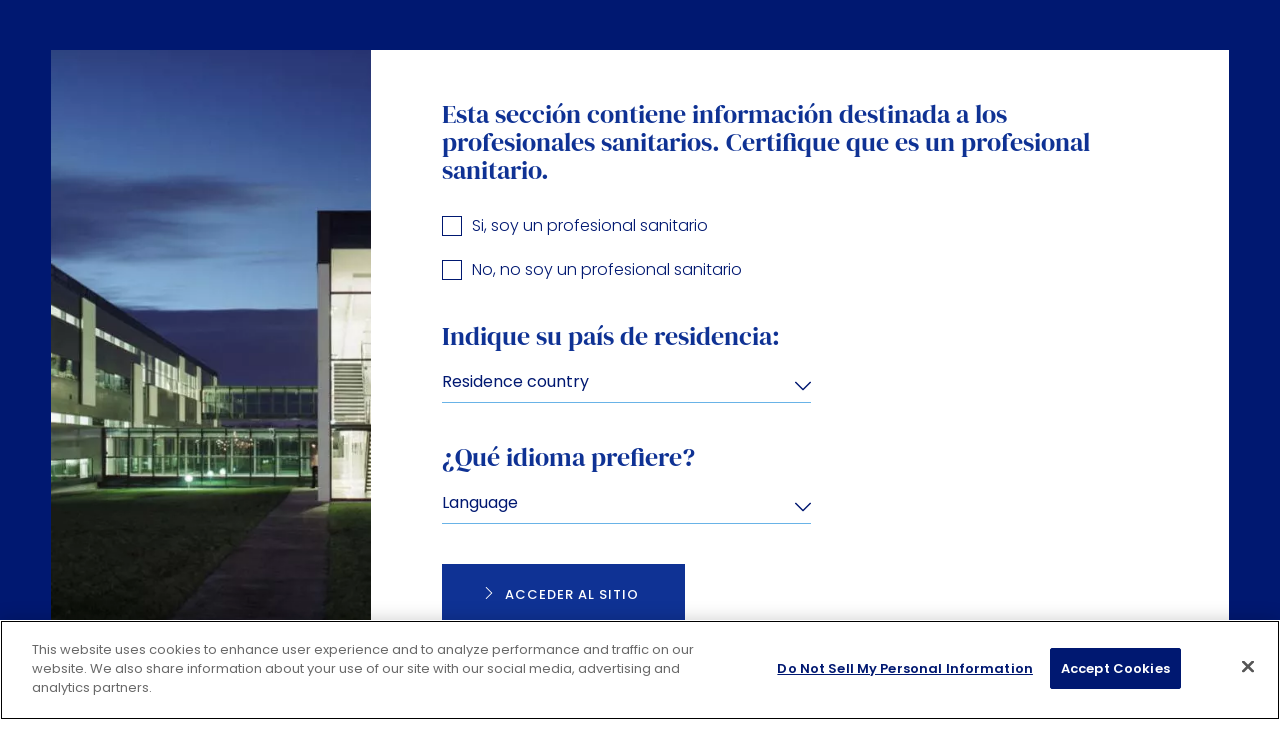

--- FILE ---
content_type: text/html; charset=UTF-8
request_url: https://www.sebia.com/es-es/ressources/sebia-acquires-orgentec-diagnostika/
body_size: 25478
content:
<!doctype html>
<html lang="es-es">
        <head>
            <meta charset="UTF-8">
    <meta http-equiv="x-ua-compatible" content="ie=edge">
    <meta name="viewport" content="width=device-width, initial-scale=1">
    <meta name="format-detection" content="telephone=no">
    <link rel="apple-touch-icon" sizes="76x76" href="https://cdn.sebia.com/wp-content/themes/yagami/web/src/img/icon/apple-touch-icon.png">
    <link rel="icon" type="image/png" sizes="32x32" href="https://cdn.sebia.com/wp-content/themes/yagami/web/src/img/icon/favicon-32x32.png">
    <link rel="icon" type="image/png" sizes="16x16" href="https://cdn.sebia.com/wp-content/themes/yagami/web/src/img/icon/favicon-16x16.png">
    <link rel="manifest" href="https://www.sebia.com/wp-content/themes/yagami/web/src/img/icon/site.webmanifest">
    <link rel="mask-icon" href="https://cdn.sebia.com/wp-content/themes/yagami/web/src/img/icon/safari-pinned-tab.svg" color="#5bbad5">
    <meta name="msapplication-TileColor" content="#da532c">
    <meta name="theme-color" content="#ffffff">

            <title>Sebia adquiere Orgentec Diagnostika - SEBIA - ES</title>
    
 
    

    <link rel="stylesheet" href="https://cdn.sebia.com/wp-content/themes/yagami/web/dist/css/app.css">
    
<script src="https://cdn.sebia.com/wp-content/themes/yagami/web/src/lib/jquery/jquery.min.js"></script>

<meta name='robots' content='index, follow, max-image-preview:large, max-snippet:-1, max-video-preview:-1' />
<link rel="alternate" hreflang="fr" href="https://www.sebia.com/fr/ressources/sebia-annonce-lacquisition-dorgentec-diagnostika/" />
<link rel="alternate" hreflang="de" href="https://www.sebia.com/de/ressources/sebia-acquires-orgentec-diagnostika/" />
<link rel="alternate" hreflang="it" href="https://www.sebia.com/it/ressources/sebia-acquires-orgentec-diagnostika/" />
<link rel="alternate" hreflang="ja" href="https://www.sebia.com/ja/ressources/sebia-acquires-orgentec-diagnostika/" />
<link rel="alternate" hreflang="pt-pt" href="https://www.sebia.com/pt-pt/ressources/sebia-acquires-orgentec-diagnostika/" />
<link rel="alternate" hreflang="es" href="https://www.sebia.com/es/ressources/sebia-acquires-orgentec-diagnostika/" />
<link rel="alternate" hreflang="en-in" href="https://www.sebia.com/en-in/ressources/sebia-acquires-orgentec-diagnostika/" />
<link rel="alternate" hreflang="en-nl" href="https://www.sebia.com/en-nl/ressources/sebia-acquires-orgentec-diagnostika/" />
<link rel="alternate" hreflang="en-gb" href="https://www.sebia.com/en-uk/ressources/sebia-acquires-orgentec-diagnostika/" />
<link rel="alternate" hreflang="en-us" href="https://www.sebia.com/en-us/ressources/sebia-acquires-orgentec-diagnostika/" />
<link rel="alternate" hreflang="en-ca" href="https://www.sebia.com/en-ca/ressources/sebia-acquires-orgentec-diagnostika/" />
<link rel="alternate" hreflang="en-ch" href="https://www.sebia.com/en-ch/ressources/sebia-acquires-orgentec-diagnostika/" />
<link rel="alternate" hreflang="fr-ca" href="https://www.sebia.com/fr-ca/ressources/sebia-annonce-lacquisition-dorgentec-diagnostika/" />
<link rel="alternate" hreflang="fr-ch" href="https://www.sebia.com/fr-ch/ressources/sebia-annonce-lacquisition-dorgentec-diagnostika/" />
<link rel="alternate" hreflang="fr-fr" href="https://www.sebia.com/fr-fr/ressources/sebia-annonce-lacquisition-dorgentec-diagnostika/" />
<link rel="alternate" hreflang="de-ch" href="https://www.sebia.com/de-ch/ressources/sebia-acquires-orgentec-diagnostika/" />
<link rel="alternate" hreflang="de-de" href="https://www.sebia.com/de-de/ressources/sebia-acquires-orgentec-diagnostika/" />
<link rel="alternate" hreflang="it-ch" href="https://www.sebia.com/it-ch/ressources/sebia-acquires-orgentec-diagnostika/" />
<link rel="alternate" hreflang="it-it" href="https://www.sebia.com/it-it/ressources/sebia-acquires-orgentec-diagnostika/" />
<link rel="alternate" hreflang="pt-br" href="https://www.sebia.com/pt-br/ressources/sebia-acquires-orgentec-diagnostika/" />
<link rel="alternate" hreflang="es-es" href="https://www.sebia.com/es-es/ressources/sebia-acquires-orgentec-diagnostika/" />
<link rel="alternate" hreflang="fr-be" href="https://www.sebia.com/fr-be/ressources/sebia-annonce-lacquisition-dorgentec-diagnostika/" />
<link rel="alternate" hreflang="en" href="https://www.sebia.com/ressources/sebia-acquires-orgentec-diagnostika/" />
<link rel="alternate" hreflang="x-default" href="https://www.sebia.com/ressources/sebia-acquires-orgentec-diagnostika/" />

	<!-- This site is optimized with the Yoast SEO plugin v22.2 - https://yoast.com/wordpress/plugins/seo/ -->
	<meta name="description" content="Sebia, proveedor líder de equipos de electroforesis de proteínas clínicas y reactivos para la detección de la diabetes y oncología, ha anunciado hoy la adquisición del líder de diagnóstico especializado ORGENTEC Diagnostika a Water Street Healthcare Partners, un inversor estratégico centrado exclusivamente en la atención sanitaria, por una cantidad no revelada. - ES" />
	<link rel="canonical" href="https://www.sebia.com/es-es/ressources/sebia-acquires-orgentec-diagnostika/" />
	<meta property="og:locale" content="es_ES" />
	<meta property="og:type" content="article" />
	<meta property="og:title" content="Sebia adquiere Orgentec Diagnostika - SEBIA - ES" />
	<meta property="og:description" content="Sebia, proveedor líder de equipos de electroforesis de proteínas clínicas y reactivos para la detección de la diabetes y oncología, ha anunciado hoy la adquisición del líder de diagnóstico especializado ORGENTEC Diagnostika a Water Street Healthcare Partners, un inversor estratégico centrado exclusivamente en la atención sanitaria, por una cantidad no revelada. - ES" />
	<meta property="og:url" content="https://www.sebia.com/es-es/ressources/sebia-acquires-orgentec-diagnostika/" />
	<meta property="og:site_name" content="Sebia" />
	<meta property="article:modified_time" content="2023-02-27T13:48:17+00:00" />
	<meta property="og:image" content="https://cdn.sebia.com/wp-content/uploads/2021/06/EN-orgentek.png" />
	<meta property="og:image:width" content="1200" />
	<meta property="og:image:height" content="627" />
	<meta property="og:image:type" content="image/png" />
	<meta name="twitter:card" content="summary_large_image" />
	<script type="application/ld+json" class="yoast-schema-graph">{"@context":"https://schema.org","@graph":[{"@type":"WebPage","@id":"https://www.sebia.com/es-es/ressources/sebia-acquires-orgentec-diagnostika/","url":"https://www.sebia.com/es-es/ressources/sebia-acquires-orgentec-diagnostika/","name":"Sebia adquiere Orgentec Diagnostika - SEBIA - ES","isPartOf":{"@id":"https://www.sebia.com/es-es/#website"},"primaryImageOfPage":{"@id":"https://www.sebia.com/es-es/ressources/sebia-acquires-orgentec-diagnostika/#primaryimage"},"image":{"@id":"https://www.sebia.com/es-es/ressources/sebia-acquires-orgentec-diagnostika/#primaryimage"},"thumbnailUrl":"https://cdn.sebia.com/wp-content/uploads/2021/06/EN-orgentek.png","datePublished":"2021-06-30T07:25:55+00:00","dateModified":"2023-02-27T13:48:17+00:00","description":"Sebia, proveedor líder de equipos de electroforesis de proteínas clínicas y reactivos para la detección de la diabetes y oncología, ha anunciado hoy la adquisición del líder de diagnóstico especializado ORGENTEC Diagnostika a Water Street Healthcare Partners, un inversor estratégico centrado exclusivamente en la atención sanitaria, por una cantidad no revelada. - ES","breadcrumb":{"@id":"https://www.sebia.com/es-es/ressources/sebia-acquires-orgentec-diagnostika/#breadcrumb"},"inLanguage":"es","potentialAction":[{"@type":"ReadAction","target":["https://www.sebia.com/es-es/ressources/sebia-acquires-orgentec-diagnostika/"]}]},{"@type":"ImageObject","inLanguage":"es","@id":"https://www.sebia.com/es-es/ressources/sebia-acquires-orgentec-diagnostika/#primaryimage","url":"https://cdn.sebia.com/wp-content/uploads/2021/06/EN-orgentek.png","contentUrl":"https://cdn.sebia.com/wp-content/uploads/2021/06/EN-orgentek.png","width":1200,"height":627,"caption":"Sebia acquires Orgentec Diagnostika announcement"},{"@type":"BreadcrumbList","@id":"https://www.sebia.com/es-es/ressources/sebia-acquires-orgentec-diagnostika/#breadcrumb","itemListElement":[{"@type":"ListItem","position":1,"name":"Homepage","item":"https://www.sebia.com/es-es/"},{"@type":"ListItem","position":2,"name":"Ressources","item":"https://www.sebia.com/es-es/ressources/"},{"@type":"ListItem","position":3,"name":"Sebia Acquires Orgentec Diagnostika"}]},{"@type":"WebSite","@id":"https://www.sebia.com/es-es/#website","url":"https://www.sebia.com/es-es/","name":"Sebia","description":"The new language of life.","publisher":{"@id":"https://www.sebia.com/es-es/#organization"},"potentialAction":[{"@type":"SearchAction","target":{"@type":"EntryPoint","urlTemplate":"https://www.sebia.com/es-es/?s={search_term_string}"},"query-input":"required name=search_term_string"}],"inLanguage":"es"},{"@type":"Organization","@id":"https://www.sebia.com/es-es/#organization","name":"Sebia","url":"https://www.sebia.com/es-es/","logo":{"@type":"ImageObject","inLanguage":"es","@id":"https://www.sebia.com/es-es/#/schema/logo/image/","url":"https://cdn.sebia.com/wp-content/uploads/2021/06/SEBIA-10080-MacBook-Pro-de-Julien.png","contentUrl":"https://cdn.sebia.com/wp-content/uploads/2021/06/SEBIA-10080-MacBook-Pro-de-Julien.png","width":600,"height":155,"caption":"Sebia"},"image":{"@id":"https://www.sebia.com/es-es/#/schema/logo/image/"},"sameAs":["https://www.linkedin.com/company/106560/"]}]}</script>
	<!-- / Yoast SEO plugin. -->


<style id='classic-theme-styles-inline-css' type='text/css'>
/*! This file is auto-generated */
.wp-block-button__link{color:#fff;background-color:#32373c;border-radius:9999px;box-shadow:none;text-decoration:none;padding:calc(.667em + 2px) calc(1.333em + 2px);font-size:1.125em}.wp-block-file__button{background:#32373c;color:#fff;text-decoration:none}
</style>
<style id='global-styles-inline-css' type='text/css'>
body{--wp--preset--color--black: #000000;--wp--preset--color--cyan-bluish-gray: #abb8c3;--wp--preset--color--white: #ffffff;--wp--preset--color--pale-pink: #f78da7;--wp--preset--color--vivid-red: #cf2e2e;--wp--preset--color--luminous-vivid-orange: #ff6900;--wp--preset--color--luminous-vivid-amber: #fcb900;--wp--preset--color--light-green-cyan: #7bdcb5;--wp--preset--color--vivid-green-cyan: #00d084;--wp--preset--color--pale-cyan-blue: #8ed1fc;--wp--preset--color--vivid-cyan-blue: #0693e3;--wp--preset--color--vivid-purple: #9b51e0;--wp--preset--gradient--vivid-cyan-blue-to-vivid-purple: linear-gradient(135deg,rgba(6,147,227,1) 0%,rgb(155,81,224) 100%);--wp--preset--gradient--light-green-cyan-to-vivid-green-cyan: linear-gradient(135deg,rgb(122,220,180) 0%,rgb(0,208,130) 100%);--wp--preset--gradient--luminous-vivid-amber-to-luminous-vivid-orange: linear-gradient(135deg,rgba(252,185,0,1) 0%,rgba(255,105,0,1) 100%);--wp--preset--gradient--luminous-vivid-orange-to-vivid-red: linear-gradient(135deg,rgba(255,105,0,1) 0%,rgb(207,46,46) 100%);--wp--preset--gradient--very-light-gray-to-cyan-bluish-gray: linear-gradient(135deg,rgb(238,238,238) 0%,rgb(169,184,195) 100%);--wp--preset--gradient--cool-to-warm-spectrum: linear-gradient(135deg,rgb(74,234,220) 0%,rgb(151,120,209) 20%,rgb(207,42,186) 40%,rgb(238,44,130) 60%,rgb(251,105,98) 80%,rgb(254,248,76) 100%);--wp--preset--gradient--blush-light-purple: linear-gradient(135deg,rgb(255,206,236) 0%,rgb(152,150,240) 100%);--wp--preset--gradient--blush-bordeaux: linear-gradient(135deg,rgb(254,205,165) 0%,rgb(254,45,45) 50%,rgb(107,0,62) 100%);--wp--preset--gradient--luminous-dusk: linear-gradient(135deg,rgb(255,203,112) 0%,rgb(199,81,192) 50%,rgb(65,88,208) 100%);--wp--preset--gradient--pale-ocean: linear-gradient(135deg,rgb(255,245,203) 0%,rgb(182,227,212) 50%,rgb(51,167,181) 100%);--wp--preset--gradient--electric-grass: linear-gradient(135deg,rgb(202,248,128) 0%,rgb(113,206,126) 100%);--wp--preset--gradient--midnight: linear-gradient(135deg,rgb(2,3,129) 0%,rgb(40,116,252) 100%);--wp--preset--font-size--small: 13px;--wp--preset--font-size--medium: 20px;--wp--preset--font-size--large: 36px;--wp--preset--font-size--x-large: 42px;--wp--preset--spacing--20: 0.44rem;--wp--preset--spacing--30: 0.67rem;--wp--preset--spacing--40: 1rem;--wp--preset--spacing--50: 1.5rem;--wp--preset--spacing--60: 2.25rem;--wp--preset--spacing--70: 3.38rem;--wp--preset--spacing--80: 5.06rem;--wp--preset--shadow--natural: 6px 6px 9px rgba(0, 0, 0, 0.2);--wp--preset--shadow--deep: 12px 12px 50px rgba(0, 0, 0, 0.4);--wp--preset--shadow--sharp: 6px 6px 0px rgba(0, 0, 0, 0.2);--wp--preset--shadow--outlined: 6px 6px 0px -3px rgba(255, 255, 255, 1), 6px 6px rgba(0, 0, 0, 1);--wp--preset--shadow--crisp: 6px 6px 0px rgba(0, 0, 0, 1);}:where(.is-layout-flex){gap: 0.5em;}:where(.is-layout-grid){gap: 0.5em;}body .is-layout-flow > .alignleft{float: left;margin-inline-start: 0;margin-inline-end: 2em;}body .is-layout-flow > .alignright{float: right;margin-inline-start: 2em;margin-inline-end: 0;}body .is-layout-flow > .aligncenter{margin-left: auto !important;margin-right: auto !important;}body .is-layout-constrained > .alignleft{float: left;margin-inline-start: 0;margin-inline-end: 2em;}body .is-layout-constrained > .alignright{float: right;margin-inline-start: 2em;margin-inline-end: 0;}body .is-layout-constrained > .aligncenter{margin-left: auto !important;margin-right: auto !important;}body .is-layout-constrained > :where(:not(.alignleft):not(.alignright):not(.alignfull)){max-width: var(--wp--style--global--content-size);margin-left: auto !important;margin-right: auto !important;}body .is-layout-constrained > .alignwide{max-width: var(--wp--style--global--wide-size);}body .is-layout-flex{display: flex;}body .is-layout-flex{flex-wrap: wrap;align-items: center;}body .is-layout-flex > *{margin: 0;}body .is-layout-grid{display: grid;}body .is-layout-grid > *{margin: 0;}:where(.wp-block-columns.is-layout-flex){gap: 2em;}:where(.wp-block-columns.is-layout-grid){gap: 2em;}:where(.wp-block-post-template.is-layout-flex){gap: 1.25em;}:where(.wp-block-post-template.is-layout-grid){gap: 1.25em;}.has-black-color{color: var(--wp--preset--color--black) !important;}.has-cyan-bluish-gray-color{color: var(--wp--preset--color--cyan-bluish-gray) !important;}.has-white-color{color: var(--wp--preset--color--white) !important;}.has-pale-pink-color{color: var(--wp--preset--color--pale-pink) !important;}.has-vivid-red-color{color: var(--wp--preset--color--vivid-red) !important;}.has-luminous-vivid-orange-color{color: var(--wp--preset--color--luminous-vivid-orange) !important;}.has-luminous-vivid-amber-color{color: var(--wp--preset--color--luminous-vivid-amber) !important;}.has-light-green-cyan-color{color: var(--wp--preset--color--light-green-cyan) !important;}.has-vivid-green-cyan-color{color: var(--wp--preset--color--vivid-green-cyan) !important;}.has-pale-cyan-blue-color{color: var(--wp--preset--color--pale-cyan-blue) !important;}.has-vivid-cyan-blue-color{color: var(--wp--preset--color--vivid-cyan-blue) !important;}.has-vivid-purple-color{color: var(--wp--preset--color--vivid-purple) !important;}.has-black-background-color{background-color: var(--wp--preset--color--black) !important;}.has-cyan-bluish-gray-background-color{background-color: var(--wp--preset--color--cyan-bluish-gray) !important;}.has-white-background-color{background-color: var(--wp--preset--color--white) !important;}.has-pale-pink-background-color{background-color: var(--wp--preset--color--pale-pink) !important;}.has-vivid-red-background-color{background-color: var(--wp--preset--color--vivid-red) !important;}.has-luminous-vivid-orange-background-color{background-color: var(--wp--preset--color--luminous-vivid-orange) !important;}.has-luminous-vivid-amber-background-color{background-color: var(--wp--preset--color--luminous-vivid-amber) !important;}.has-light-green-cyan-background-color{background-color: var(--wp--preset--color--light-green-cyan) !important;}.has-vivid-green-cyan-background-color{background-color: var(--wp--preset--color--vivid-green-cyan) !important;}.has-pale-cyan-blue-background-color{background-color: var(--wp--preset--color--pale-cyan-blue) !important;}.has-vivid-cyan-blue-background-color{background-color: var(--wp--preset--color--vivid-cyan-blue) !important;}.has-vivid-purple-background-color{background-color: var(--wp--preset--color--vivid-purple) !important;}.has-black-border-color{border-color: var(--wp--preset--color--black) !important;}.has-cyan-bluish-gray-border-color{border-color: var(--wp--preset--color--cyan-bluish-gray) !important;}.has-white-border-color{border-color: var(--wp--preset--color--white) !important;}.has-pale-pink-border-color{border-color: var(--wp--preset--color--pale-pink) !important;}.has-vivid-red-border-color{border-color: var(--wp--preset--color--vivid-red) !important;}.has-luminous-vivid-orange-border-color{border-color: var(--wp--preset--color--luminous-vivid-orange) !important;}.has-luminous-vivid-amber-border-color{border-color: var(--wp--preset--color--luminous-vivid-amber) !important;}.has-light-green-cyan-border-color{border-color: var(--wp--preset--color--light-green-cyan) !important;}.has-vivid-green-cyan-border-color{border-color: var(--wp--preset--color--vivid-green-cyan) !important;}.has-pale-cyan-blue-border-color{border-color: var(--wp--preset--color--pale-cyan-blue) !important;}.has-vivid-cyan-blue-border-color{border-color: var(--wp--preset--color--vivid-cyan-blue) !important;}.has-vivid-purple-border-color{border-color: var(--wp--preset--color--vivid-purple) !important;}.has-vivid-cyan-blue-to-vivid-purple-gradient-background{background: var(--wp--preset--gradient--vivid-cyan-blue-to-vivid-purple) !important;}.has-light-green-cyan-to-vivid-green-cyan-gradient-background{background: var(--wp--preset--gradient--light-green-cyan-to-vivid-green-cyan) !important;}.has-luminous-vivid-amber-to-luminous-vivid-orange-gradient-background{background: var(--wp--preset--gradient--luminous-vivid-amber-to-luminous-vivid-orange) !important;}.has-luminous-vivid-orange-to-vivid-red-gradient-background{background: var(--wp--preset--gradient--luminous-vivid-orange-to-vivid-red) !important;}.has-very-light-gray-to-cyan-bluish-gray-gradient-background{background: var(--wp--preset--gradient--very-light-gray-to-cyan-bluish-gray) !important;}.has-cool-to-warm-spectrum-gradient-background{background: var(--wp--preset--gradient--cool-to-warm-spectrum) !important;}.has-blush-light-purple-gradient-background{background: var(--wp--preset--gradient--blush-light-purple) !important;}.has-blush-bordeaux-gradient-background{background: var(--wp--preset--gradient--blush-bordeaux) !important;}.has-luminous-dusk-gradient-background{background: var(--wp--preset--gradient--luminous-dusk) !important;}.has-pale-ocean-gradient-background{background: var(--wp--preset--gradient--pale-ocean) !important;}.has-electric-grass-gradient-background{background: var(--wp--preset--gradient--electric-grass) !important;}.has-midnight-gradient-background{background: var(--wp--preset--gradient--midnight) !important;}.has-small-font-size{font-size: var(--wp--preset--font-size--small) !important;}.has-medium-font-size{font-size: var(--wp--preset--font-size--medium) !important;}.has-large-font-size{font-size: var(--wp--preset--font-size--large) !important;}.has-x-large-font-size{font-size: var(--wp--preset--font-size--x-large) !important;}
.wp-block-navigation a:where(:not(.wp-element-button)){color: inherit;}
:where(.wp-block-post-template.is-layout-flex){gap: 1.25em;}:where(.wp-block-post-template.is-layout-grid){gap: 1.25em;}
:where(.wp-block-columns.is-layout-flex){gap: 2em;}:where(.wp-block-columns.is-layout-grid){gap: 2em;}
.wp-block-pullquote{font-size: 1.5em;line-height: 1.6;}
</style>
<script type="text/javascript" id="wp-sentry-browser-js-extra">
/* <![CDATA[ */
var wp_sentry = {"environment":"production","release":"unknown","context":{"tags":{"wordpress":"6.4.3","language":"es"}},"dsn":"https:\/\/a799badc377040209a6d109bdc8b6185@sentry.adveris.dev\/4"};
/* ]]> */
</script>
<script src="https://cdn.sebia.com/wp-content/plugins/wp-sentry-integration/public/wp-sentry-browser.min.js?ver=7.9.0" defer="defer" type="text/javascript"></script>
<script src="https://cdn.sebia.com/wp-content/plugins/ultimate-member/assets/js/um-gdpr.min.js?ver=2.8.3" defer="defer" type="text/javascript"></script>
<script type="text/javascript" id="sib-front-js-js-extra">
/* <![CDATA[ */
var sibErrMsg = {"invalidMail":"Please fill out valid email address","requiredField":"Please fill out required fields","invalidDateFormat":"Please fill out valid date format","invalidSMSFormat":"Please fill out valid phone number"};
var ajax_sib_front_object = {"ajax_url":"https:\/\/www.sebia.com\/wp-admin\/admin-ajax.php","ajax_nonce":"4b78b37ebe","flag_url":"https:\/\/www.sebia.com\/wp-content\/plugins\/mailin\/img\/flags\/"};
/* ]]> */
</script>
<script src="https://cdn.sebia.com/wp-content/plugins/mailin/js/mailin-front.js?ver=1709711619" defer="defer" type="text/javascript"></script>
<link rel="https://api.w.org/" href="https://www.sebia.com/es-es/wp-json/" /><link rel='shortlink' href='https://www.sebia.com/es-es/?p=20255' />
			<!-- DO NOT COPY THIS SNIPPET! Start of Page Analytics Tracking for HubSpot WordPress plugin v11.0.4-->
			<script class="hsq-set-content-id" data-content-id="blog-post">
				var _hsq = _hsq || [];
				_hsq.push(["setContentType", "blog-post"]);
			</script>
			<!-- DO NOT COPY THIS SNIPPET! End of Page Analytics Tracking for HubSpot WordPress plugin -->
					<style type="text/css">
			.um_request_name {
				display: none !important;
			}
		</style>
	<link rel="icon" href="https://cdn.sebia.com/wp-content/uploads/cropped-Plan-de-travail-3-150x150.png" sizes="32x32" />
<link rel="icon" href="https://cdn.sebia.com/wp-content/uploads/cropped-Plan-de-travail-3-300x300.png" sizes="192x192" />
<link rel="apple-touch-icon" href="https://cdn.sebia.com/wp-content/uploads/cropped-Plan-de-travail-3-300x300.png" />
<meta name="msapplication-TileImage" content="https://cdn.sebia.com/wp-content/uploads/cropped-Plan-de-travail-3-300x300.png" />


<!-- CookiePro Cookies Consent Notice start for prod2.sebia.com -->
<script type="text/javascript" src="https://cookie-cdn.cookiepro.com/consent/69b79c87-e0f8-4c7a-88cf-44dd4ba56959/OtAutoBlock.js"></script>
<script src="https://cookie-cdn.cookiepro.com/scripttemplates/otSDKStub.js" type="text/javascript" charset="UTF-8" data-domain-script="69b79c87-e0f8-4c7a-88cf-44dd4ba56959"></script>
<script type="text/javascript">
	function OptanonWrapper() {

        var elements = document.querySelectorAll('.iframe-container iframe');
        loadIframe(elements)
        
        function loadIframe(elements){
            for(var i = 0; i < elements.length; i ++){
                var dataSrc = elements[i].dataset.src;

                if(dataSrc){
                    elements[i].setAttribute("src", dataSrc)
                }   
            }
        }
    }
</script>
<!-- CookiePro Cookies Consent Notice end for prod2.sebia.com -->






<!-- Google Tag Manager -->
<script>(function(w,d,s,l,i){w[l]=w[l]||[];w[l].push({'gtm.start':
new Date().getTime(),event:'gtm.js'});var f=d.getElementsByTagName(s)[0],
j=d.createElement(s),dl=l!='dataLayer'?'&l='+l:'';j.async=true;j.src=
'https://www.googletagmanager.com/gtm.js?id='+i+dl;f.parentNode.insertBefore(j,f);
})(window,document,'script','dataLayer','GTM-5LNHWVX');</script>
<!-- End Google Tag Manager -->
 
 
<!-- Google Tag Manager (noscript) -->
<noscript><iframe src="https://www.googletagmanager.com/ns.html?id=GTM-5LNHWVX"
height="0" width="0" style="display:none;visibility:hidden"></iframe></noscript>
<!-- End Google Tag Manager (noscript) -->
    </head>
    
            
                <body class="ressources-template-default single single-ressources postid-20255 isDesktop --hidden" data-lang="es-es">
                <div id="page-loader"></div>

                
<div id="popup" class="active ">
    <div class="popup__overlay"></div>
    <div class="popup__wrapper">
        <div class="popup__container">
            <div class="popup__left">
                <div class="ui__img">
                    <div class="ui__img-img" style="background-image: url('https://cdn.sebia.com/wp-content/uploads/2021/02/popup-1.webp');"></div>
                </div>
            </div>
            <div class="popup__right">
                <span class="popup__close"><svg width="13px" height="14px" viewBox="0 0 13 14" version="1.1" xmlns="http://www.w3.org/2000/svg" xmlns:xlink="http://www.w3.org/1999/xlink">
    <g stroke="none" stroke-width="1" fill="none" fill-rule="evenodd" stroke-linecap="square">
        <g transform="translate(-1354.000000, -14.000000)" stroke="#FFFFFF">
            <g transform="translate(1352.000000, 13.000000)">
                <g transform="translate(2.000000, 2.000000)">
                    <line x1="0.352941176" y1="0.352941176" x2="12.3529412" y2="11.6470588"></line>
                    <line x1="0.352941176" y1="0.352941176" x2="12.3529412" y2="11.6470588" transform="translate(6.352941, 6.000000) scale(-1, 1) translate(-6.352941, -6.000000) "></line>
                </g>
            </g>
        </g>
    </g>
</svg></span>
                <div class="popup__content c-dark-blue">
                    <div class="row">
                        <div class="col-xl-11">
                            <form class="ui__form form__popup" method="post" accept-charset="UTF-8" data-permalink="https://www.sebia.com/es-es/ressources/sebia-acquires-orgentec-diagnostika/" data-home-url="https://www.sebia.com">
                                <div class="mb-md-alt ui__form__group">
                                    <h2 class="title-xs title-popup mb-md c-blue">Esta sección contiene información destinada a los profesionales sanitarios. Certifique que es un profesional sanitario.</h2>
                                                                                                            <div class="ui__form__checkbox mb-sm-alt">
                                        <input autocomplete='off' class="" name="is_healthcare" value="yes" type="radio" id="checkbox-is-heathcare-yes" >
                                        <label class="item-label" for="checkbox-is-heathcare-yes">Si, soy un profesional sanitario</label>
                                    </div>
                                    <div class="ui__form__checkbox">
                                        <input autocomplete='off' class="" name="is_healthcare" value="no" type="radio" id="checkbox-is-heathcare-no" >
                                        <label class="item-label" for="checkbox-is-heathcare-no">No, no soy un profesional sanitario</label>
                                    </div>
                                    <div class="ui__form__group-error" data-msg="You have to choose an answer"></div>
                                </div>
                                <div class="mb-md-alt">
                                    <h2 class="title-xs title-popup mb-sm-alt c-blue">Indique su país de residencia:</h2>
                                    
                                    <div class="row">
                                        <div class="col-xl-7">
                                            <div class="ui__form__group">
                                                <select class="ui__form__field ui__form__select" name="residence_countries" data-countries='[{"code":"BE","name":"Belgique","codes":"fr-BE en-NL","subsidiary":1383},{"code":"BR","name":"Brasil","codes":"pt-BR","subsidiary":2276},{"code":"CA","name":"Canada","codes":"en-CA fr-CA","subsidiary":2277},{"code":"EN","name":"Czech Republic & Slovakia","codes":"en","subsidiary":1948},{"code":"DE","name":"Deutschland","codes":"de-DE","subsidiary":2281},{"code":"ES","name":"Espa\u00f1a","codes":"es-ES","subsidiary":2282},{"code":"FR","name":"France","codes":"fr-FR","subsidiary":1948},{"code":"IN","name":"India","codes":"en-IN","subsidiary":2279},{"code":"IT","name":"Italia","codes":"it-IT","subsidiary":2242},{"code":"JP","name":"\u65e5\u672c","codes":"ja","subsidiary":2658},{"code":"LU","name":"Luxembourg","codes":"fr-BE en-NL","subsidiary":1383},{"code":"NL","name":"Nederland","codes":"en-NL","subsidiary":false},{"code":"AT","name":"\u00d6sterreich","codes":"de-DE","subsidiary":2281},{"code":"PT","name":"Portugal","codes":"pt-PT","subsidiary":2284},{"code":"CH","name":"Suisse","codes":"en-CH fr-CH de-CH it-CH","subsidiary":2285},{"code":"GB","name":"United Kingdom","codes":"en-UK","subsidiary":2286},{"code":"US","name":"United States of America","codes":"en-US","subsidiary":2283},{"code":"other_countries","name":"Other countries","codes":"en fr it de es ","subsidiary":1948}]' data-languages='{"en":{"code":"en","id":"1","native_name":"English - Global","major":"1","active":0,"default_locale":"en","encode_url":"0","tag":"en","missing":0,"translated_name":"English - Global","url":"https:\/\/www.sebia.com\/ressources\/sebia-acquires-orgentec-diagnostika\/","country_flag_url":"https:\/\/cdn.sebia.com\/wp-content\/plugins\/sitepress-multilingual-cms\/res\/flags\/en.png","language_code":"en"},"fr-be":{"code":"fr-be","id":"86","native_name":"Fran\u00e7ais - fr-BE","major":"0","active":0,"default_locale":"fr_BE","encode_url":"0","tag":"fr-be","missing":0,"translated_name":"Fran\u00e7ais - fr-BE","url":"https:\/\/www.sebia.com\/fr-be\/ressources\/sebia-annonce-lacquisition-dorgentec-diagnostika\/","country_flag_url":"https:\/\/cdn.sebia.com\/wp-content\/uploads\/flags\/fr.png","language_code":"fr-be"},"es-es":{"code":"es-es","id":"76","native_name":"Espa\u00f1ol - es-ES","major":"0","active":"1","default_locale":"es_ES","encode_url":"0","tag":"es-es","missing":0,"translated_name":"Espa\u00f1ol - es-ES","url":"https:\/\/www.sebia.com\/es-es\/ressources\/sebia-acquires-orgentec-diagnostika\/","country_flag_url":"https:\/\/cdn.sebia.com\/wp-content\/uploads\/flags\/es.png","language_code":"es-es"},"pt-br":{"code":"pt-br","id":"42","native_name":"Portugu\u00eas - pt-BR","major":"0","active":0,"default_locale":"pt_BR","encode_url":"0","tag":"pt-br","missing":0,"translated_name":"Portugu\u00eas - pt-BR","url":"https:\/\/www.sebia.com\/pt-br\/ressources\/sebia-acquires-orgentec-diagnostika\/","country_flag_url":"https:\/\/cdn.sebia.com\/wp-content\/plugins\/sitepress-multilingual-cms\/res\/flags\/pt-br.png","language_code":"pt-br"},"it-it":{"code":"it-it","id":"80","native_name":"Italiano - it-IT","major":"0","active":0,"default_locale":"it_IT","encode_url":"0","tag":"it-it","missing":0,"translated_name":"Italiano - it-IT","url":"https:\/\/www.sebia.com\/it-it\/ressources\/sebia-acquires-orgentec-diagnostika\/","country_flag_url":"https:\/\/cdn.sebia.com\/wp-content\/uploads\/flags\/it.png","language_code":"it-it"},"it-ch":{"code":"it-ch","id":"81","native_name":"Italiano - it-CH","major":"0","active":0,"default_locale":"it_CH","encode_url":"0","tag":"it-ch","missing":0,"translated_name":"Italiano - it-CH","url":"https:\/\/www.sebia.com\/it-ch\/ressources\/sebia-acquires-orgentec-diagnostika\/","country_flag_url":"https:\/\/cdn.sebia.com\/wp-content\/uploads\/flags\/it.png","language_code":"it-ch"},"de-de":{"code":"de-de","id":"77","native_name":"Deutsch - de-DE","major":"0","active":0,"default_locale":"de_DE","encode_url":"0","tag":"de-de","missing":0,"translated_name":"Deutsch - de-DE","url":"https:\/\/www.sebia.com\/de-de\/ressources\/sebia-acquires-orgentec-diagnostika\/","country_flag_url":"https:\/\/cdn.sebia.com\/wp-content\/uploads\/flags\/de.png","language_code":"de-de"},"de-ch":{"code":"de-ch","id":"79","native_name":"Deutsch - de-CH","major":"0","active":0,"default_locale":"de_CH","encode_url":"0","tag":"de-ch","missing":0,"translated_name":"Deutsch - de-CH","url":"https:\/\/www.sebia.com\/de-ch\/ressources\/sebia-acquires-orgentec-diagnostika\/","country_flag_url":"https:\/\/cdn.sebia.com\/wp-content\/uploads\/flags\/de.png","language_code":"de-ch"},"fr-fr":{"code":"fr-fr","id":"73","native_name":"Fran\u00e7ais - fr-FR","major":"0","active":0,"default_locale":"fr_Fr","encode_url":"0","tag":"fr-fr","missing":0,"translated_name":"Fran\u00e7ais - fr-FR","url":"https:\/\/www.sebia.com\/fr-fr\/ressources\/sebia-annonce-lacquisition-dorgentec-diagnostika\/","country_flag_url":"https:\/\/cdn.sebia.com\/wp-content\/uploads\/flags\/fr.png","language_code":"fr-fr"},"fr-ch":{"code":"fr-ch","id":"74","native_name":"Fran\u00e7ais - fr-CH","major":"0","active":0,"default_locale":"fr_CH","encode_url":"0","tag":"fr-ch","missing":0,"translated_name":"Fran\u00e7ais - fr-CH","url":"https:\/\/www.sebia.com\/fr-ch\/ressources\/sebia-annonce-lacquisition-dorgentec-diagnostika\/","country_flag_url":"https:\/\/cdn.sebia.com\/wp-content\/uploads\/flags\/fr.png","language_code":"fr-ch"},"fr-ca":{"code":"fr-ca","id":"75","native_name":"Fran\u00e7ais - fr-CA","major":"0","active":0,"default_locale":"fr_CA","encode_url":"0","tag":"fr-ca","missing":0,"translated_name":"Fran\u00e7ais - fr-CA","url":"https:\/\/www.sebia.com\/fr-ca\/ressources\/sebia-annonce-lacquisition-dorgentec-diagnostika\/","country_flag_url":"https:\/\/cdn.sebia.com\/wp-content\/uploads\/flags\/fr.png","language_code":"fr-ca"},"en-ch":{"code":"en-ch","id":"71","native_name":"English - en-CH","major":"0","active":0,"default_locale":"en_CH","encode_url":"0","tag":"en-ch","missing":0,"translated_name":"English - en-CH","url":"https:\/\/www.sebia.com\/en-ch\/ressources\/sebia-acquires-orgentec-diagnostika\/","country_flag_url":"https:\/\/cdn.sebia.com\/wp-content\/uploads\/flags\/en.png","language_code":"en-ch"},"en-ca":{"code":"en-ca","id":"84","native_name":"English - en-CA","major":"0","active":0,"default_locale":"en_CA","encode_url":"0","tag":"en-ca","missing":0,"translated_name":"English - en-CA","url":"https:\/\/www.sebia.com\/en-ca\/ressources\/sebia-acquires-orgentec-diagnostika\/","country_flag_url":"https:\/\/cdn.sebia.com\/wp-content\/uploads\/flags\/en.png","language_code":"en-ca"},"en-us":{"code":"en-us","id":"67","native_name":"English - en-USA","major":"0","active":0,"default_locale":"en_US","encode_url":"0","tag":"en-us","missing":0,"translated_name":"English - en-USA","url":"https:\/\/www.sebia.com\/en-us\/ressources\/sebia-acquires-orgentec-diagnostika\/","country_flag_url":"https:\/\/cdn.sebia.com\/wp-content\/uploads\/flags\/us.png","language_code":"en-us"},"en-uk":{"code":"en-uk","id":"66","native_name":"English - en-UK","major":"0","active":0,"default_locale":"en_UK","encode_url":"0","tag":"en-gb","missing":0,"translated_name":"English - en-UK","url":"https:\/\/www.sebia.com\/en-uk\/ressources\/sebia-acquires-orgentec-diagnostika\/","country_flag_url":"https:\/\/cdn.sebia.com\/wp-content\/uploads\/flags\/en.png","language_code":"en-uk"},"en-nl":{"code":"en-nl","id":"68","native_name":"English - en-NL","major":"0","active":0,"default_locale":"en_NL","encode_url":"0","tag":"en-nl","missing":0,"translated_name":"English NL","url":"https:\/\/www.sebia.com\/en-nl\/ressources\/sebia-acquires-orgentec-diagnostika\/","country_flag_url":"https:\/\/cdn.sebia.com\/wp-content\/uploads\/flags\/en.png","language_code":"en-nl"},"en-in":{"code":"en-in","id":"72","native_name":"English - en-IN","major":"0","active":0,"default_locale":"en_IN","encode_url":"0","tag":"en-in","missing":0,"translated_name":"English - en-IN","url":"https:\/\/www.sebia.com\/en-in\/ressources\/sebia-acquires-orgentec-diagnostika\/","country_flag_url":"https:\/\/cdn.sebia.com\/wp-content\/uploads\/flags\/en.png","language_code":"en-in"},"es":{"code":"es","id":"2","native_name":"Espa\u00f1ol - es-GLOBAL","major":"1","active":0,"default_locale":"es","encode_url":"0","tag":"es","missing":0,"translated_name":"Espa\u00f1ol - es-GLOBAL","url":"https:\/\/www.sebia.com\/es\/ressources\/sebia-acquires-orgentec-diagnostika\/","country_flag_url":"https:\/\/cdn.sebia.com\/wp-content\/plugins\/sitepress-multilingual-cms\/res\/flags\/es.png","language_code":"es"},"pt-pt":{"code":"pt-pt","id":"41","native_name":"Portugu\u00eas - pt-PT","major":"0","active":0,"default_locale":"pt_PT","encode_url":"0","tag":"pt-pt","missing":0,"translated_name":"Portugu\u00eas - pt-PT","url":"https:\/\/www.sebia.com\/pt-pt\/ressources\/sebia-acquires-orgentec-diagnostika\/","country_flag_url":"https:\/\/cdn.sebia.com\/wp-content\/plugins\/sitepress-multilingual-cms\/res\/flags\/pt-pt.png","language_code":"pt-pt"},"ja":{"code":"ja","id":"28","native_name":"\u65e5\u672c\u8a9e","major":"1","active":0,"default_locale":"ja","encode_url":"0","tag":"ja","missing":0,"translated_name":"\u65e5\u672c\u8a9e","url":"https:\/\/www.sebia.com\/ja\/ressources\/sebia-acquires-orgentec-diagnostika\/","country_flag_url":"https:\/\/cdn.sebia.com\/wp-content\/plugins\/sitepress-multilingual-cms\/res\/flags\/ja.png","language_code":"ja"},"it":{"code":"it","id":"27","native_name":"Italiano - it-GLOBAL","major":"1","active":0,"default_locale":"it","encode_url":"0","tag":"it","missing":0,"translated_name":"Italiano - it-GLOBAL","url":"https:\/\/www.sebia.com\/it\/ressources\/sebia-acquires-orgentec-diagnostika\/","country_flag_url":"https:\/\/cdn.sebia.com\/wp-content\/plugins\/sitepress-multilingual-cms\/res\/flags\/it.png","language_code":"it"},"de":{"code":"de","id":"3","native_name":"Deutsch - de-GLOBAL","major":"1","active":0,"default_locale":"de","encode_url":"0","tag":"de","missing":0,"translated_name":"Deutsch - de-GLOBAL","url":"https:\/\/www.sebia.com\/de\/ressources\/sebia-acquires-orgentec-diagnostika\/","country_flag_url":"https:\/\/cdn.sebia.com\/wp-content\/plugins\/sitepress-multilingual-cms\/res\/flags\/de.png","language_code":"de"},"fr":{"code":"fr","id":"4","native_name":"Fran\u00e7ais - fr-Global","major":"1","active":0,"default_locale":"fr","encode_url":"0","tag":"fr","missing":0,"translated_name":"Fran\u00e7ais - fr-Global","url":"https:\/\/www.sebia.com\/fr\/ressources\/sebia-annonce-lacquisition-dorgentec-diagnostika\/","country_flag_url":"https:\/\/cdn.sebia.com\/wp-content\/plugins\/sitepress-multilingual-cms\/res\/flags\/fr.png","language_code":"fr"},"zh-hans":{"code":"zh-hans","id":"59","native_name":"cn-CN","major":"1","active":0,"default_locale":"zh_CN","encode_url":"0","tag":"zh-hans","missing":1,"translated_name":"Chinese (Simplified)","url":"str","country_flag_url":"https:\/\/cdn.sebia.com\/wp-content\/plugins\/sitepress-multilingual-cms\/res\/flags\/zh-hans.png","language_code":"zh-hans"}}'>
                                                    <option value="no_country">Residence country</option>
                                                                                                                                                                    <option value="BE" >Belgique</option>
                                                                                                                                                                    <option value="BR" >Brasil</option>
                                                                                                                                                                    <option value="CA" >Canada</option>
                                                                                                                                                                    <option value="EN" >Czech Republic & Slovakia</option>
                                                                                                                                                                    <option value="DE" >Deutschland</option>
                                                                                                                                                                    <option value="ES" >España</option>
                                                                                                                                                                    <option value="FR" >France</option>
                                                                                                                                                                    <option value="IN" >India</option>
                                                                                                                                                                    <option value="IT" >Italia</option>
                                                                                                                                                                    <option value="JP" >日本</option>
                                                                                                                                                                    <option value="LU" >Luxembourg</option>
                                                                                                                                                                    <option value="NL" >Nederland</option>
                                                                                                                                                                    <option value="AT" >Österreich</option>
                                                                                                                                                                    <option value="PT" >Portugal</option>
                                                                                                                                                                    <option value="CH" >Suisse</option>
                                                                                                                                                                    <option value="GB" >United Kingdom</option>
                                                                                                                                                                    <option value="US" >United States of America</option>
                                                                                                                                                                    <option value="other_countries" >Other countries</option>
                                                                                                    </select>
                                                <div class="ui__form__group-error" data-msg="Tiene que elegir un país de residencia"></div>
                                            </div>
                                        </div>
                                    </div>
                                </div>
                                <div class="mb-md-alt">
                                    <h2 class="title-xs title-popup mb-sm-alt c-blue">¿Qué idioma prefiere?</h2>
                                    <div class="row">
                                        <div class="col-xl-7">
                                            <div class="ui__form__group">
                                                <select class="ui__form__field ui__form__select" name="languages">
                                                                                                            <option value="none">Language</option>
                                                                                                                                                        </select>
                                                <div class="ui__form__group-error" data-msg="Tiene que elegir un idioma"></div>
                                            </div>
                                        </div>
                                    </div>
                                </div>

                                <button type="submit" class="button --icon --blue">
                                    <span class="button__icon">
                                        <svg version="1.1" xmlns="http://www.w3.org/2000/svg" xmlns:xlink="http://www.w3.org/1999/xlink" x="0px" y="0px"
	 viewBox="0 0 512.005 512.005" style="enable-background:new 0 0 512.005 512.005;" xml:space="preserve">
    <path d="M388.418,240.923L153.751,6.256c-8.341-8.341-21.824-8.341-30.165,0s-8.341,21.824,0,30.165L343.17,256.005
        L123.586,475.589c-8.341,8.341-8.341,21.824,0,30.165c4.16,4.16,9.621,6.251,15.083,6.251c5.461,0,10.923-2.091,15.083-6.251
        l234.667-234.667C396.759,262.747,396.759,249.264,388.418,240.923z"/>
</svg>

                                    </span>
                                    <span class="button__text">
                                        Acceder al sitio
                                    </span>
                                </button>
                            </form>
                        </div>
                    </div>
                </div>
            </div>
        </div>
    </div>
</div>        
        <div class="site-container">
                                        
<header id="header">
        <div class="covid__alert fs-xs-alt">
        <div class="covid__alert__inner">
            <div class="container__flexible">
                ¡Bienvenido a nuestro nuevo sitio web de Sebia!                             
            <span class="ui__btn__link --white fw-200"   data-text="">
    
        

            </span>
    
            </div>
            <span class="covid__alert-close">
                <svg width="13px" height="14px" viewBox="0 0 13 14" version="1.1" xmlns="http://www.w3.org/2000/svg" xmlns:xlink="http://www.w3.org/1999/xlink">
    <g stroke="none" stroke-width="1" fill="none" fill-rule="evenodd" stroke-linecap="square">
        <g transform="translate(-1354.000000, -14.000000)" stroke="#FFFFFF">
            <g transform="translate(1352.000000, 13.000000)">
                <g transform="translate(2.000000, 2.000000)">
                    <line x1="0.352941176" y1="0.352941176" x2="12.3529412" y2="11.6470588"></line>
                    <line x1="0.352941176" y1="0.352941176" x2="12.3529412" y2="11.6470588" transform="translate(6.352941, 6.000000) scale(-1, 1) translate(-6.352941, -6.000000) "></line>
                </g>
            </g>
        </g>
    </g>
</svg>
            </span>
        </div>
    </div>

        <div class="header__container">
                <div class="header__left">
            <a href="https://www.sebia.com/es-es/" class="item-logo">
                <svg width="139px" height="36px" viewBox="0 0 139 36" version="1.1" xmlns="http://www.w3.org/2000/svg" xmlns:xlink="http://www.w3.org/1999/xlink">
    <g stroke="none" stroke-width="1" fill="none" fill-rule="evenodd">
        <g transform="translate(-72.000000, -61.000000)">
            <g transform="translate(72.000000, 60.000000)">
                <g transform="translate(0.000000, 1.000000)">
                    <path d="M67.6357707,24.1736264 C67.8382457,23.2068906 67.9470357,22.2026264 67.9327792,21.1025887 C67.9470357,13.040117 59.7736999,6.46417358 49.7132567,6.43972075 C39.6078379,6.46417358 31.4341626,13.040117 31.3947878,21.1025887 C31.4341626,30.6650038 39.6078379,35.8394943 49.7132567,35.864117 C57.8314337,35.8394943 64.727463,32.1099283 67.0415839,25.9569849 L57.5357829,25.9569849 C56.2280967,28.7507208 53.62138,30.6650038 49.8122029,30.7122113 C45.1389856,30.6650038 42.3596645,27.9339283 41.4949453,24.1736264 L67.6357707,24.1736264 Z M58.030684,18.5265509 L41.3956596,18.5265509 C42.3311516,14.6721736 45.1727597,11.8821736 49.8122029,11.8887845 C53.6724654,11.8821736 56.9556828,14.7013811 58.030684,18.5265509 L58.030684,18.5265509 Z" fill="#164193"></path>
                    <mask id="logo-header-mask" fill="white">
                        <polygon points="0 35.8751887 138.929397 35.8751887 138.929397 -4.82632802e-15 0 -4.82632802e-15"></polygon>
                    </mask>
                    <polygon fill="#164193" mask="url(#logo-header-mask)" points="65.7542979 35.3689811 74.7650281 35.3689811 74.7650281 0.297169811 65.7542979 0.297169811"></polygon>
                    <polygon fill="#164193" mask="url(#logo-header-mask)" points="98.2324371 6.43975472 107.242998 6.43975472 107.242998 -4.82632802e-15 98.2324371 -4.82632802e-15"></polygon>
                    <polygon fill="#164193" mask="url(#logo-header-mask)" points="98.2324371 35.3691509 107.242998 35.3691509 107.242998 8.61945283 98.2324371 8.61945283"></polygon>
                    <path d="M74.7650392,21.3997585 C74.7547092,16.9310038 78.2643319,13.3270981 82.5874186,13.3748151 C86.9234039,13.3270981 90.4328569,16.9310038 90.4102244,21.3997585 C90.4328569,25.8223245 86.9234039,29.4264 82.5874186,29.4247025 C78.2643319,29.4264 74.7547092,25.8223245 74.7650392,21.3997585 M72.1902281,21.1025887 C72.1759961,13.040117 78.4101206,6.46417358 86.0535932,6.43972075 C93.7912598,6.46417358 100.025384,13.040117 100.015044,21.1025887 C100.025384,29.2640604 93.7912598,35.8394943 86.0535932,35.864117 C78.4101206,35.8394943 72.1759961,29.2640604 72.1902281,21.1025887" fill="#164193" mask="url(#logo-header-mask)"></path>
                    <path d="M0.104869475,25.9569679 L9.80890244,25.9569679 C10.4957559,32.1095717 20.3976814,30.6649868 22.8793151,29.4246849 C26.2602907,27.7318358 24.8329525,24.1630811 19.4138194,24.1736094 C13.2808475,24.1630811 8.43298913,23.8117415 4.95697082,22.2915906 C1.8448304,20.9037226 -1.77833443,13.3270811 6.14500501,8.91674151 C12.0836485,5.58181698 19.366298,6.10296792 24.8595984,7.52955283 C26.5045166,7.9895717 34.5284995,10.2310811 34.4645154,16.4458358 L24.7608219,16.4458358 C24.8329525,11.3661 14.7248182,10.6438925 11.7891857,13.3747981 C10.9521308,14.1489679 9.25816374,17.6613453 15.4529134,17.8331943 C18.8627413,17.9816094 25.3487291,18.4251566 27.2360062,18.8238736 C37.6503139,21.1604774 35.1600245,29.3022509 31.3948048,32.0997226 C26.4833017,35.8394774 15.2405947,37.4759491 5.94711245,33.5855717 C3.82205873,32.6527981 1.10960696,30.6649868 0.104869475,26.5516472 C-0.117292918,25.7548925 0.0783932845,25.9486472 0.104869475,25.9569679" fill="#164193" mask="url(#logo-header-mask)"></path>
                    <path d="M129.918819,21.3997585 C129.936979,21.4079094 130.040338,27.3621736 123.680112,29.4247019 C113.960126,32.552117 112.608992,23.3371358 121.105473,22.7867774 C130.75825,22.2303057 129.83396,21.7488906 129.918819,21.3997585 M129.918819,30.4155509 C127.049208,36.6505132 112.775826,37.3117585 108.827479,33.5855887 C105.18242,30.1486075 104.477576,21.1784943 111.89702,19.2200604 C118.488064,17.4550415 124.29212,17.8405132 126.848939,17.3377019 C131.690348,16.4230981 130.527602,13.2734377 127.145778,12.3841358 C122.201349,11.1907019 116.425297,11.0565509 115.75864,16.4458528 L106.451071,16.4458528 C106.523371,3.00698491 138.910541,3.21347547 138.92938,16.4458528 C138.910541,18.4869849 138.910541,35.2550038 138.92938,35.270117 L130.017257,35.270117 L130.017257,30.4155509 C130.040338,30.386683 130.77641,28.565966 129.918819,30.4155509" fill="#164193" mask="url(#logo-header-mask)"></path>
                </g>
            </g>
        </g>
    </g>
</svg>
            </a>
        </div>

                <div class="header__right">
                        <div class="header__right-layer">
                <div class="header__right-left">
                    <a class="header__right-cta" href="https://extranet.sebia.com/user" target="">
                        <span class="item-icon"><svg width="20px" height="20px" viewBox="0 0 20 20" version="1.1" xmlns="http://www.w3.org/2000/svg" xmlns:xlink="http://www.w3.org/1999/xlink">
    <g stroke="none" stroke-width="1" fill="none" fill-rule="evenodd">
        <g transform="translate(-637.000000, -840.000000)" fill="#FFFFFF">
            <g transform="translate(512.000000, 40.000000)">
                <g transform="translate(110.000000, 785.000000)">
                    <g transform="translate(15.000000, 15.000000)">
                        <path d="M10,0 C10.5522847,0 11,0.44771525 11,1 C11,1.55228475 10.5522847,2 10,2 L10,2 L2,2 L2,18 L18,18 L18,10 C18,9.44771525 18.4477153,9 19,9 C19.5522847,9 20,9.44771525 20,10 L20,10 L20,19 C20,19.5522847 19.5522847,20 19,20 L19,20 L1,20 C0.44771525,20 0,19.5522847 0,19 L0,19 L0,1 C0,0.44771525 0.44771525,0 1,0 L1,0 Z M19,6.21724894e-14 C19.1311244,0.00062623599 19.2608723,0.0267795972 19.382,0.077 C19.7556468,0.231445593 19.9995299,0.595691723 20,1 L20,1 L20,6 C20,6.55228475 19.5522847,7 19,7 C18.4477153,7 18,6.55228475 18,6 L18,6 L18,3.414 L10.707,10.707 C10.4559255,10.9669566 10.0841221,11.0712126 9.73449268,10.9796972 C9.38486324,10.8881817 9.11181828,10.6151368 9.02030284,10.2655073 C8.9287874,9.91587789 9.03304342,9.54407447 9.293,9.293 L9.293,9.293 L16.586,2 L14,2 C13.4477153,2 13,1.55228475 13,1 C13,0.44771525 13.4477153,6.21724894e-14 14,6.21724894e-14 L14,6.21724894e-14 Z"></path>
                    </g>
                </g>
            </g>
        </g>
    </g>
</svg></span>
                        <span class="item-text">Extranet</span>
                    </a>
                </div>
                <div class="header__right-image">
                    <div style="background-image: url('https://cdn.sebia.com/wp-content/themes/yagami/web/src/img/global/menu.jpg');"></div>
                </div>
            </div>
            
                        <nav class="header__nav">
                                <ul class="header__menu">
                                            <li class="item-link-pathologies menu-item menu-item-type-custom menu-item-object-custom menu-item-14640 menu-item-has-children">
                            <a class="item-link ui__link" href="#">Patologías</a>
                            
                                                            <ul class="submenu">
                                                                            <li class=" menu-item menu-item-type-custom menu-item-object-custom menu-item-36157 menu-item-has-children">
                                            <a href="#">
                                                <span class="item-icon">
                                                    <svg version="1.1" xmlns="http://www.w3.org/2000/svg" xmlns:xlink="http://www.w3.org/1999/xlink" x="0px" y="0px"
	 viewBox="0 0 512.005 512.005" style="enable-background:new 0 0 512.005 512.005;" xml:space="preserve">
    <path d="M388.418,240.923L153.751,6.256c-8.341-8.341-21.824-8.341-30.165,0s-8.341,21.824,0,30.165L343.17,256.005
        L123.586,475.589c-8.341,8.341-8.341,21.824,0,30.165c4.16,4.16,9.621,6.251,15.083,6.251c5.461,0,10.923-2.091,15.083-6.251
        l234.667-234.667C396.759,262.747,396.759,249.264,388.418,240.923z"/>
</svg>

                                                </span>
                                                <span class="item-text">Oncología</span>
                                            </a>
                                                                                            <ul class="submenu__nested">
                                                                                                            <li class=" menu-item menu-item-type-post_type menu-item-object-pathologies menu-item-17256">
                                                            <a href="https://www.sebia.com/es-es/pathologies/mieloma-multiple/">
                                                                <span class="item-icon">
                                                                    <svg version="1.1" xmlns="http://www.w3.org/2000/svg" xmlns:xlink="http://www.w3.org/1999/xlink" x="0px" y="0px"
	 viewBox="0 0 512.005 512.005" style="enable-background:new 0 0 512.005 512.005;" xml:space="preserve">
    <path d="M388.418,240.923L153.751,6.256c-8.341-8.341-21.824-8.341-30.165,0s-8.341,21.824,0,30.165L343.17,256.005
        L123.586,475.589c-8.341,8.341-8.341,21.824,0,30.165c4.16,4.16,9.621,6.251,15.083,6.251c5.461,0,10.923-2.091,15.083-6.251
        l234.667-234.667C396.759,262.747,396.759,249.264,388.418,240.923z"/>
</svg>

                                                                </span>
                                                                <span class="item-text">Mieloma Multiple</span>
                                                            </a>
                                                        </li>
                                                                                                    </ul>
                                                                                    </li>
                                                                            <li class=" menu-item menu-item-type-custom menu-item-object-custom menu-item-36158 menu-item-has-children">
                                            <a href="#">
                                                <span class="item-icon">
                                                    <svg version="1.1" xmlns="http://www.w3.org/2000/svg" xmlns:xlink="http://www.w3.org/1999/xlink" x="0px" y="0px"
	 viewBox="0 0 512.005 512.005" style="enable-background:new 0 0 512.005 512.005;" xml:space="preserve">
    <path d="M388.418,240.923L153.751,6.256c-8.341-8.341-21.824-8.341-30.165,0s-8.341,21.824,0,30.165L343.17,256.005
        L123.586,475.589c-8.341,8.341-8.341,21.824,0,30.165c4.16,4.16,9.621,6.251,15.083,6.251c5.461,0,10.923-2.091,15.083-6.251
        l234.667-234.667C396.759,262.747,396.759,249.264,388.418,240.923z"/>
</svg>

                                                </span>
                                                <span class="item-text">Enfermedades Metabólicas</span>
                                            </a>
                                                                                            <ul class="submenu__nested">
                                                                                                            <li class=" menu-item menu-item-type-post_type menu-item-object-pathologies menu-item-17257">
                                                            <a href="https://www.sebia.com/es-es/pathologies/diabetes-es-es/">
                                                                <span class="item-icon">
                                                                    <svg version="1.1" xmlns="http://www.w3.org/2000/svg" xmlns:xlink="http://www.w3.org/1999/xlink" x="0px" y="0px"
	 viewBox="0 0 512.005 512.005" style="enable-background:new 0 0 512.005 512.005;" xml:space="preserve">
    <path d="M388.418,240.923L153.751,6.256c-8.341-8.341-21.824-8.341-30.165,0s-8.341,21.824,0,30.165L343.17,256.005
        L123.586,475.589c-8.341,8.341-8.341,21.824,0,30.165c4.16,4.16,9.621,6.251,15.083,6.251c5.461,0,10.923-2.091,15.083-6.251
        l234.667-234.667C396.759,262.747,396.759,249.264,388.418,240.923z"/>
</svg>

                                                                </span>
                                                                <span class="item-text">Diabetes</span>
                                                            </a>
                                                        </li>
                                                                                                            <li class=" menu-item menu-item-type-post_type menu-item-object-pathologies menu-item-17259">
                                                            <a href="https://www.sebia.com/es-es/pathologies/alcoholismo/">
                                                                <span class="item-icon">
                                                                    <svg version="1.1" xmlns="http://www.w3.org/2000/svg" xmlns:xlink="http://www.w3.org/1999/xlink" x="0px" y="0px"
	 viewBox="0 0 512.005 512.005" style="enable-background:new 0 0 512.005 512.005;" xml:space="preserve">
    <path d="M388.418,240.923L153.751,6.256c-8.341-8.341-21.824-8.341-30.165,0s-8.341,21.824,0,30.165L343.17,256.005
        L123.586,475.589c-8.341,8.341-8.341,21.824,0,30.165c4.16,4.16,9.621,6.251,15.083,6.251c5.461,0,10.923-2.091,15.083-6.251
        l234.667-234.667C396.759,262.747,396.759,249.264,388.418,240.923z"/>
</svg>

                                                                </span>
                                                                <span class="item-text">Alcoholismo</span>
                                                            </a>
                                                        </li>
                                                                                                            <li class=" menu-item menu-item-type-custom menu-item-object-custom menu-item-77129">
                                                            <a href="https://www.sebia.com/es-es/pathologies/deficiencia-de-vitamina-d-es-es/">
                                                                <span class="item-icon">
                                                                    <svg version="1.1" xmlns="http://www.w3.org/2000/svg" xmlns:xlink="http://www.w3.org/1999/xlink" x="0px" y="0px"
	 viewBox="0 0 512.005 512.005" style="enable-background:new 0 0 512.005 512.005;" xml:space="preserve">
    <path d="M388.418,240.923L153.751,6.256c-8.341-8.341-21.824-8.341-30.165,0s-8.341,21.824,0,30.165L343.17,256.005
        L123.586,475.589c-8.341,8.341-8.341,21.824,0,30.165c4.16,4.16,9.621,6.251,15.083,6.251c5.461,0,10.923-2.091,15.083-6.251
        l234.667-234.667C396.759,262.747,396.759,249.264,388.418,240.923z"/>
</svg>

                                                                </span>
                                                                <span class="item-text">Deficiencia de vitamina D</span>
                                                            </a>
                                                        </li>
                                                                                                    </ul>
                                                                                    </li>
                                                                            <li class=" menu-item menu-item-type-custom menu-item-object-custom menu-item-36159 menu-item-has-children">
                                            <a href="#">
                                                <span class="item-icon">
                                                    <svg version="1.1" xmlns="http://www.w3.org/2000/svg" xmlns:xlink="http://www.w3.org/1999/xlink" x="0px" y="0px"
	 viewBox="0 0 512.005 512.005" style="enable-background:new 0 0 512.005 512.005;" xml:space="preserve">
    <path d="M388.418,240.923L153.751,6.256c-8.341-8.341-21.824-8.341-30.165,0s-8.341,21.824,0,30.165L343.17,256.005
        L123.586,475.589c-8.341,8.341-8.341,21.824,0,30.165c4.16,4.16,9.621,6.251,15.083,6.251c5.461,0,10.923-2.091,15.083-6.251
        l234.667-234.667C396.759,262.747,396.759,249.264,388.418,240.923z"/>
</svg>

                                                </span>
                                                <span class="item-text">Enfermedades Genéticas</span>
                                            </a>
                                                                                            <ul class="submenu__nested">
                                                                                                            <li class=" menu-item menu-item-type-post_type menu-item-object-pathologies menu-item-17258">
                                                            <a href="https://www.sebia.com/es-es/pathologies/hemoglobinopatias-es-es/">
                                                                <span class="item-icon">
                                                                    <svg version="1.1" xmlns="http://www.w3.org/2000/svg" xmlns:xlink="http://www.w3.org/1999/xlink" x="0px" y="0px"
	 viewBox="0 0 512.005 512.005" style="enable-background:new 0 0 512.005 512.005;" xml:space="preserve">
    <path d="M388.418,240.923L153.751,6.256c-8.341-8.341-21.824-8.341-30.165,0s-8.341,21.824,0,30.165L343.17,256.005
        L123.586,475.589c-8.341,8.341-8.341,21.824,0,30.165c4.16,4.16,9.621,6.251,15.083,6.251c5.461,0,10.923-2.091,15.083-6.251
        l234.667-234.667C396.759,262.747,396.759,249.264,388.418,240.923z"/>
</svg>

                                                                </span>
                                                                <span class="item-text">Hemoglobinopatias</span>
                                                            </a>
                                                        </li>
                                                                                                            <li class=" menu-item menu-item-type-post_type menu-item-object-pathologies menu-item-17262">
                                                            <a href="https://www.sebia.com/es-es/pathologies/deficiencia-de-alfa-1-antitripsina/">
                                                                <span class="item-icon">
                                                                    <svg version="1.1" xmlns="http://www.w3.org/2000/svg" xmlns:xlink="http://www.w3.org/1999/xlink" x="0px" y="0px"
	 viewBox="0 0 512.005 512.005" style="enable-background:new 0 0 512.005 512.005;" xml:space="preserve">
    <path d="M388.418,240.923L153.751,6.256c-8.341-8.341-21.824-8.341-30.165,0s-8.341,21.824,0,30.165L343.17,256.005
        L123.586,475.589c-8.341,8.341-8.341,21.824,0,30.165c4.16,4.16,9.621,6.251,15.083,6.251c5.461,0,10.923-2.091,15.083-6.251
        l234.667-234.667C396.759,262.747,396.759,249.264,388.418,240.923z"/>
</svg>

                                                                </span>
                                                                <span class="item-text">Deficiencia de alfa-1 antitripsina</span>
                                                            </a>
                                                        </li>
                                                                                                            <li class=" menu-item menu-item-type-post_type menu-item-object-pathologies menu-item-17260">
                                                            <a href="https://www.sebia.com/es-es/pathologies/enfermedad-de-von-willebrand-es-es/">
                                                                <span class="item-icon">
                                                                    <svg version="1.1" xmlns="http://www.w3.org/2000/svg" xmlns:xlink="http://www.w3.org/1999/xlink" x="0px" y="0px"
	 viewBox="0 0 512.005 512.005" style="enable-background:new 0 0 512.005 512.005;" xml:space="preserve">
    <path d="M388.418,240.923L153.751,6.256c-8.341-8.341-21.824-8.341-30.165,0s-8.341,21.824,0,30.165L343.17,256.005
        L123.586,475.589c-8.341,8.341-8.341,21.824,0,30.165c4.16,4.16,9.621,6.251,15.083,6.251c5.461,0,10.923-2.091,15.083-6.251
        l234.667-234.667C396.759,262.747,396.759,249.264,388.418,240.923z"/>
</svg>

                                                                </span>
                                                                <span class="item-text">Enfermedad de von Willebrand</span>
                                                            </a>
                                                        </li>
                                                                                                    </ul>
                                                                                    </li>
                                                                            <li class=" menu-item menu-item-type-custom menu-item-object-custom menu-item-36160 menu-item-has-children">
                                            <a href="#">
                                                <span class="item-icon">
                                                    <svg version="1.1" xmlns="http://www.w3.org/2000/svg" xmlns:xlink="http://www.w3.org/1999/xlink" x="0px" y="0px"
	 viewBox="0 0 512.005 512.005" style="enable-background:new 0 0 512.005 512.005;" xml:space="preserve">
    <path d="M388.418,240.923L153.751,6.256c-8.341-8.341-21.824-8.341-30.165,0s-8.341,21.824,0,30.165L343.17,256.005
        L123.586,475.589c-8.341,8.341-8.341,21.824,0,30.165c4.16,4.16,9.621,6.251,15.083,6.251c5.461,0,10.923-2.091,15.083-6.251
        l234.667-234.667C396.759,262.747,396.759,249.264,388.418,240.923z"/>
</svg>

                                                </span>
                                                <span class="item-text">Enfermedades autoinmunes</span>
                                            </a>
                                                                                            <ul class="submenu__nested">
                                                                                                            <li class=" menu-item menu-item-type-post_type menu-item-object-pathologies menu-item-17261">
                                                            <a href="https://www.sebia.com/es-es/pathologies/enfermedad-inflamatoria-del-sistema-nervioso-central/">
                                                                <span class="item-icon">
                                                                    <svg version="1.1" xmlns="http://www.w3.org/2000/svg" xmlns:xlink="http://www.w3.org/1999/xlink" x="0px" y="0px"
	 viewBox="0 0 512.005 512.005" style="enable-background:new 0 0 512.005 512.005;" xml:space="preserve">
    <path d="M388.418,240.923L153.751,6.256c-8.341-8.341-21.824-8.341-30.165,0s-8.341,21.824,0,30.165L343.17,256.005
        L123.586,475.589c-8.341,8.341-8.341,21.824,0,30.165c4.16,4.16,9.621,6.251,15.083,6.251c5.461,0,10.923-2.091,15.083-6.251
        l234.667-234.667C396.759,262.747,396.759,249.264,388.418,240.923z"/>
</svg>

                                                                </span>
                                                                <span class="item-text">Enfermedad inflamatoria del Sistema Nervioso Central</span>
                                                            </a>
                                                        </li>
                                                                                                            <li class=" menu-item menu-item-type-custom menu-item-object-custom menu-item-77122">
                                                            <a href="https://www.sebia.com/es-es/pathologies/artritis-reumatoide-es-es/">
                                                                <span class="item-icon">
                                                                    <svg version="1.1" xmlns="http://www.w3.org/2000/svg" xmlns:xlink="http://www.w3.org/1999/xlink" x="0px" y="0px"
	 viewBox="0 0 512.005 512.005" style="enable-background:new 0 0 512.005 512.005;" xml:space="preserve">
    <path d="M388.418,240.923L153.751,6.256c-8.341-8.341-21.824-8.341-30.165,0s-8.341,21.824,0,30.165L343.17,256.005
        L123.586,475.589c-8.341,8.341-8.341,21.824,0,30.165c4.16,4.16,9.621,6.251,15.083,6.251c5.461,0,10.923-2.091,15.083-6.251
        l234.667-234.667C396.759,262.747,396.759,249.264,388.418,240.923z"/>
</svg>

                                                                </span>
                                                                <span class="item-text">Artritis reumatoide</span>
                                                            </a>
                                                        </li>
                                                                                                            <li class=" menu-item menu-item-type-custom menu-item-object-custom menu-item-77123">
                                                            <a href="https://www.sebia.com/es-es/pathologies/enfermedades-del-tejido-conectivo-es-es/">
                                                                <span class="item-icon">
                                                                    <svg version="1.1" xmlns="http://www.w3.org/2000/svg" xmlns:xlink="http://www.w3.org/1999/xlink" x="0px" y="0px"
	 viewBox="0 0 512.005 512.005" style="enable-background:new 0 0 512.005 512.005;" xml:space="preserve">
    <path d="M388.418,240.923L153.751,6.256c-8.341-8.341-21.824-8.341-30.165,0s-8.341,21.824,0,30.165L343.17,256.005
        L123.586,475.589c-8.341,8.341-8.341,21.824,0,30.165c4.16,4.16,9.621,6.251,15.083,6.251c5.461,0,10.923-2.091,15.083-6.251
        l234.667-234.667C396.759,262.747,396.759,249.264,388.418,240.923z"/>
</svg>

                                                                </span>
                                                                <span class="item-text">Enfermedades del tejido conectivo</span>
                                                            </a>
                                                        </li>
                                                                                                            <li class=" menu-item menu-item-type-custom menu-item-object-custom menu-item-77125">
                                                            <a href="https://www.sebia.com/es-es/pathologies/anca-y-vasculitis-es-es/">
                                                                <span class="item-icon">
                                                                    <svg version="1.1" xmlns="http://www.w3.org/2000/svg" xmlns:xlink="http://www.w3.org/1999/xlink" x="0px" y="0px"
	 viewBox="0 0 512.005 512.005" style="enable-background:new 0 0 512.005 512.005;" xml:space="preserve">
    <path d="M388.418,240.923L153.751,6.256c-8.341-8.341-21.824-8.341-30.165,0s-8.341,21.824,0,30.165L343.17,256.005
        L123.586,475.589c-8.341,8.341-8.341,21.824,0,30.165c4.16,4.16,9.621,6.251,15.083,6.251c5.461,0,10.923-2.091,15.083-6.251
        l234.667-234.667C396.759,262.747,396.759,249.264,388.418,240.923z"/>
</svg>

                                                                </span>
                                                                <span class="item-text">ANCA y vasculitis</span>
                                                            </a>
                                                        </li>
                                                                                                            <li class=" menu-item menu-item-type-custom menu-item-object-custom menu-item-77124">
                                                            <a href="https://www.sebia.com/es-es/pathologies/sindrome-antifosfolipido-es-es/">
                                                                <span class="item-icon">
                                                                    <svg version="1.1" xmlns="http://www.w3.org/2000/svg" xmlns:xlink="http://www.w3.org/1999/xlink" x="0px" y="0px"
	 viewBox="0 0 512.005 512.005" style="enable-background:new 0 0 512.005 512.005;" xml:space="preserve">
    <path d="M388.418,240.923L153.751,6.256c-8.341-8.341-21.824-8.341-30.165,0s-8.341,21.824,0,30.165L343.17,256.005
        L123.586,475.589c-8.341,8.341-8.341,21.824,0,30.165c4.16,4.16,9.621,6.251,15.083,6.251c5.461,0,10.923-2.091,15.083-6.251
        l234.667-234.667C396.759,262.747,396.759,249.264,388.418,240.923z"/>
</svg>

                                                                </span>
                                                                <span class="item-text">Síndrome antifosfolípido</span>
                                                            </a>
                                                        </li>
                                                                                                            <li class=" menu-item menu-item-type-custom menu-item-object-custom menu-item-77126">
                                                            <a href="https://www.sebia.com/es-es/pathologies/enfermedades-gastroenterologicas-autoinmunes-es-es/">
                                                                <span class="item-icon">
                                                                    <svg version="1.1" xmlns="http://www.w3.org/2000/svg" xmlns:xlink="http://www.w3.org/1999/xlink" x="0px" y="0px"
	 viewBox="0 0 512.005 512.005" style="enable-background:new 0 0 512.005 512.005;" xml:space="preserve">
    <path d="M388.418,240.923L153.751,6.256c-8.341-8.341-21.824-8.341-30.165,0s-8.341,21.824,0,30.165L343.17,256.005
        L123.586,475.589c-8.341,8.341-8.341,21.824,0,30.165c4.16,4.16,9.621,6.251,15.083,6.251c5.461,0,10.923-2.091,15.083-6.251
        l234.667-234.667C396.759,262.747,396.759,249.264,388.418,240.923z"/>
</svg>

                                                                </span>
                                                                <span class="item-text">Enfermedades gastroenterológicas autoinmunes</span>
                                                            </a>
                                                        </li>
                                                                                                            <li class=" menu-item menu-item-type-custom menu-item-object-custom menu-item-77127">
                                                            <a href="https://www.sebia.com/es-es/pathologies/enfermedad-tiroidea-autoinmune-es-es/">
                                                                <span class="item-icon">
                                                                    <svg version="1.1" xmlns="http://www.w3.org/2000/svg" xmlns:xlink="http://www.w3.org/1999/xlink" x="0px" y="0px"
	 viewBox="0 0 512.005 512.005" style="enable-background:new 0 0 512.005 512.005;" xml:space="preserve">
    <path d="M388.418,240.923L153.751,6.256c-8.341-8.341-21.824-8.341-30.165,0s-8.341,21.824,0,30.165L343.17,256.005
        L123.586,475.589c-8.341,8.341-8.341,21.824,0,30.165c4.16,4.16,9.621,6.251,15.083,6.251c5.461,0,10.923-2.091,15.083-6.251
        l234.667-234.667C396.759,262.747,396.759,249.264,388.418,240.923z"/>
</svg>

                                                                </span>
                                                                <span class="item-text">Enfermedad tiroidea autoinmune</span>
                                                            </a>
                                                        </li>
                                                                                                            <li class=" menu-item menu-item-type-custom menu-item-object-custom menu-item-77130">
                                                            <a href="https://www.sebia.com/es-es/pathologies/diabetes-tipo-1-es-es/">
                                                                <span class="item-icon">
                                                                    <svg version="1.1" xmlns="http://www.w3.org/2000/svg" xmlns:xlink="http://www.w3.org/1999/xlink" x="0px" y="0px"
	 viewBox="0 0 512.005 512.005" style="enable-background:new 0 0 512.005 512.005;" xml:space="preserve">
    <path d="M388.418,240.923L153.751,6.256c-8.341-8.341-21.824-8.341-30.165,0s-8.341,21.824,0,30.165L343.17,256.005
        L123.586,475.589c-8.341,8.341-8.341,21.824,0,30.165c4.16,4.16,9.621,6.251,15.083,6.251c5.461,0,10.923-2.091,15.083-6.251
        l234.667-234.667C396.759,262.747,396.759,249.264,388.418,240.923z"/>
</svg>

                                                                </span>
                                                                <span class="item-text">Diabetes tipo 1</span>
                                                            </a>
                                                        </li>
                                                                                                    </ul>
                                                                                    </li>
                                                                            <li class=" menu-item menu-item-type-custom menu-item-object-custom menu-item-77118 menu-item-has-children">
                                            <a href="#">
                                                <span class="item-icon">
                                                    <svg version="1.1" xmlns="http://www.w3.org/2000/svg" xmlns:xlink="http://www.w3.org/1999/xlink" x="0px" y="0px"
	 viewBox="0 0 512.005 512.005" style="enable-background:new 0 0 512.005 512.005;" xml:space="preserve">
    <path d="M388.418,240.923L153.751,6.256c-8.341-8.341-21.824-8.341-30.165,0s-8.341,21.824,0,30.165L343.17,256.005
        L123.586,475.589c-8.341,8.341-8.341,21.824,0,30.165c4.16,4.16,9.621,6.251,15.083,6.251c5.461,0,10.923-2.091,15.083-6.251
        l234.667-234.667C396.759,262.747,396.759,249.264,388.418,240.923z"/>
</svg>

                                                </span>
                                                <span class="item-text">Enfermedades infecciosas</span>
                                            </a>
                                                                                            <ul class="submenu__nested">
                                                                                                            <li class=" menu-item menu-item-type-custom menu-item-object-custom menu-item-77128">
                                                            <a href="https://www.sebia.com/es-es/pathologies/enfermedades-infecciosas-es-es/">
                                                                <span class="item-icon">
                                                                    <svg version="1.1" xmlns="http://www.w3.org/2000/svg" xmlns:xlink="http://www.w3.org/1999/xlink" x="0px" y="0px"
	 viewBox="0 0 512.005 512.005" style="enable-background:new 0 0 512.005 512.005;" xml:space="preserve">
    <path d="M388.418,240.923L153.751,6.256c-8.341-8.341-21.824-8.341-30.165,0s-8.341,21.824,0,30.165L343.17,256.005
        L123.586,475.589c-8.341,8.341-8.341,21.824,0,30.165c4.16,4.16,9.621,6.251,15.083,6.251c5.461,0,10.923-2.091,15.083-6.251
        l234.667-234.667C396.759,262.747,396.759,249.264,388.418,240.923z"/>
</svg>

                                                                </span>
                                                                <span class="item-text">Enfermedades infecciosas</span>
                                                            </a>
                                                        </li>
                                                                                                    </ul>
                                                                                    </li>
                                                                    </ul>
                                                    </li>
                                            <li class=" menu-item menu-item-type-custom menu-item-object-custom menu-item-14641 menu-item-has-children">
                            <a class="item-link ui__link" href="#">Tecnologias</a>
                            
                                                            <ul class="submenu">
                                                                            <li class=" menu-item menu-item-type-post_type menu-item-object-technologies menu-item-14642">
                                            <a href="https://www.sebia.com/es-es/technologies/electroforesis-capilar/">
                                                <span class="item-icon">
                                                    <svg version="1.1" xmlns="http://www.w3.org/2000/svg" xmlns:xlink="http://www.w3.org/1999/xlink" x="0px" y="0px"
	 viewBox="0 0 512.005 512.005" style="enable-background:new 0 0 512.005 512.005;" xml:space="preserve">
    <path d="M388.418,240.923L153.751,6.256c-8.341-8.341-21.824-8.341-30.165,0s-8.341,21.824,0,30.165L343.17,256.005
        L123.586,475.589c-8.341,8.341-8.341,21.824,0,30.165c4.16,4.16,9.621,6.251,15.083,6.251c5.461,0,10.923-2.091,15.083-6.251
        l234.667-234.667C396.759,262.747,396.759,249.264,388.418,240.923z"/>
</svg>

                                                </span>
                                                <span class="item-text">Electroforesis Capilar</span>
                                            </a>
                                                                                    </li>
                                                                            <li class=" menu-item menu-item-type-post_type menu-item-object-technologies menu-item-14643">
                                            <a href="https://www.sebia.com/es-es/technologies/electroforesis-en-gel/">
                                                <span class="item-icon">
                                                    <svg version="1.1" xmlns="http://www.w3.org/2000/svg" xmlns:xlink="http://www.w3.org/1999/xlink" x="0px" y="0px"
	 viewBox="0 0 512.005 512.005" style="enable-background:new 0 0 512.005 512.005;" xml:space="preserve">
    <path d="M388.418,240.923L153.751,6.256c-8.341-8.341-21.824-8.341-30.165,0s-8.341,21.824,0,30.165L343.17,256.005
        L123.586,475.589c-8.341,8.341-8.341,21.824,0,30.165c4.16,4.16,9.621,6.251,15.083,6.251c5.461,0,10.923-2.091,15.083-6.251
        l234.667-234.667C396.759,262.747,396.759,249.264,388.418,240.923z"/>
</svg>

                                                </span>
                                                <span class="item-text">Electroforesis en Gel</span>
                                            </a>
                                                                                    </li>
                                                                            <li class=" menu-item menu-item-type-custom menu-item-object-custom menu-item-77121">
                                            <a href="https://www.sebia.com/es/technologies/elisa-es/">
                                                <span class="item-icon">
                                                    <svg version="1.1" xmlns="http://www.w3.org/2000/svg" xmlns:xlink="http://www.w3.org/1999/xlink" x="0px" y="0px"
	 viewBox="0 0 512.005 512.005" style="enable-background:new 0 0 512.005 512.005;" xml:space="preserve">
    <path d="M388.418,240.923L153.751,6.256c-8.341-8.341-21.824-8.341-30.165,0s-8.341,21.824,0,30.165L343.17,256.005
        L123.586,475.589c-8.341,8.341-8.341,21.824,0,30.165c4.16,4.16,9.621,6.251,15.083,6.251c5.461,0,10.923-2.091,15.083-6.251
        l234.667-234.667C396.759,262.747,396.759,249.264,388.418,240.923z"/>
</svg>

                                                </span>
                                                <span class="item-text">ELISA</span>
                                            </a>
                                                                                    </li>
                                                                            <li class=" menu-item menu-item-type-custom menu-item-object-custom menu-item-77120">
                                            <a href="https://www.sebia.com/es/technologies/tecnologia-smc-es/">
                                                <span class="item-icon">
                                                    <svg version="1.1" xmlns="http://www.w3.org/2000/svg" xmlns:xlink="http://www.w3.org/1999/xlink" x="0px" y="0px"
	 viewBox="0 0 512.005 512.005" style="enable-background:new 0 0 512.005 512.005;" xml:space="preserve">
    <path d="M388.418,240.923L153.751,6.256c-8.341-8.341-21.824-8.341-30.165,0s-8.341,21.824,0,30.165L343.17,256.005
        L123.586,475.589c-8.341,8.341-8.341,21.824,0,30.165c4.16,4.16,9.621,6.251,15.083,6.251c5.461,0,10.923-2.091,15.083-6.251
        l234.667-234.667C396.759,262.747,396.759,249.264,388.418,240.923z"/>
</svg>

                                                </span>
                                                <span class="item-text">Tecnología SMC</span>
                                            </a>
                                                                                    </li>
                                                                            <li class=" menu-item menu-item-type-custom menu-item-object-custom menu-item-77119">
                                            <a href="https://www.sebia.com/es/technologies/ifa-es/">
                                                <span class="item-icon">
                                                    <svg version="1.1" xmlns="http://www.w3.org/2000/svg" xmlns:xlink="http://www.w3.org/1999/xlink" x="0px" y="0px"
	 viewBox="0 0 512.005 512.005" style="enable-background:new 0 0 512.005 512.005;" xml:space="preserve">
    <path d="M388.418,240.923L153.751,6.256c-8.341-8.341-21.824-8.341-30.165,0s-8.341,21.824,0,30.165L343.17,256.005
        L123.586,475.589c-8.341,8.341-8.341,21.824,0,30.165c4.16,4.16,9.621,6.251,15.083,6.251c5.461,0,10.923-2.091,15.083-6.251
        l234.667-234.667C396.759,262.747,396.759,249.264,388.418,240.923z"/>
</svg>

                                                </span>
                                                <span class="item-text">IFA</span>
                                            </a>
                                                                                    </li>
                                                                    </ul>
                                                    </li>
                                            <li class=" menu-item menu-item-type-custom menu-item-object-custom menu-item-14644 menu-item-has-children">
                            <a class="item-link ui__link" href="#">Soluciones</a>
                            
                                                            <ul class="submenu">
                                                                            <li class=" menu-item menu-item-type-post_type menu-item-object-page menu-item-14645">
                                            <a href="https://www.sebia.com/es-es/soluciones/instrumentos-es-es/">
                                                <span class="item-icon">
                                                    <svg version="1.1" xmlns="http://www.w3.org/2000/svg" xmlns:xlink="http://www.w3.org/1999/xlink" x="0px" y="0px"
	 viewBox="0 0 512.005 512.005" style="enable-background:new 0 0 512.005 512.005;" xml:space="preserve">
    <path d="M388.418,240.923L153.751,6.256c-8.341-8.341-21.824-8.341-30.165,0s-8.341,21.824,0,30.165L343.17,256.005
        L123.586,475.589c-8.341,8.341-8.341,21.824,0,30.165c4.16,4.16,9.621,6.251,15.083,6.251c5.461,0,10.923-2.091,15.083-6.251
        l234.667-234.667C396.759,262.747,396.759,249.264,388.418,240.923z"/>
</svg>

                                                </span>
                                                <span class="item-text">Instrumentos</span>
                                            </a>
                                                                                    </li>
                                                                            <li class=" menu-item menu-item-type-post_type menu-item-object-page menu-item-14646">
                                            <a href="https://www.sebia.com/es-es/soluciones/pruebas-es-es/">
                                                <span class="item-icon">
                                                    <svg version="1.1" xmlns="http://www.w3.org/2000/svg" xmlns:xlink="http://www.w3.org/1999/xlink" x="0px" y="0px"
	 viewBox="0 0 512.005 512.005" style="enable-background:new 0 0 512.005 512.005;" xml:space="preserve">
    <path d="M388.418,240.923L153.751,6.256c-8.341-8.341-21.824-8.341-30.165,0s-8.341,21.824,0,30.165L343.17,256.005
        L123.586,475.589c-8.341,8.341-8.341,21.824,0,30.165c4.16,4.16,9.621,6.251,15.083,6.251c5.461,0,10.923-2.091,15.083-6.251
        l234.667-234.667C396.759,262.747,396.759,249.264,388.418,240.923z"/>
</svg>

                                                </span>
                                                <span class="item-text">Pruebas</span>
                                            </a>
                                                                                    </li>
                                                                            <li class=" menu-item menu-item-type-post_type menu-item-object-softwares menu-item-14647">
                                            <a href="https://www.sebia.com/es-es/softwares/software-es-es/">
                                                <span class="item-icon">
                                                    <svg version="1.1" xmlns="http://www.w3.org/2000/svg" xmlns:xlink="http://www.w3.org/1999/xlink" x="0px" y="0px"
	 viewBox="0 0 512.005 512.005" style="enable-background:new 0 0 512.005 512.005;" xml:space="preserve">
    <path d="M388.418,240.923L153.751,6.256c-8.341-8.341-21.824-8.341-30.165,0s-8.341,21.824,0,30.165L343.17,256.005
        L123.586,475.589c-8.341,8.341-8.341,21.824,0,30.165c4.16,4.16,9.621,6.251,15.083,6.251c5.461,0,10.923-2.091,15.083-6.251
        l234.667-234.667C396.759,262.747,396.759,249.264,388.418,240.923z"/>
</svg>

                                                </span>
                                                <span class="item-text">Software</span>
                                            </a>
                                                                                    </li>
                                                                            <li class=" menu-item menu-item-type-post_type menu-item-object-page menu-item-14648">
                                            <a href="https://www.sebia.com/es-es/soluciones/sebia-lean-service/">
                                                <span class="item-icon">
                                                    <svg version="1.1" xmlns="http://www.w3.org/2000/svg" xmlns:xlink="http://www.w3.org/1999/xlink" x="0px" y="0px"
	 viewBox="0 0 512.005 512.005" style="enable-background:new 0 0 512.005 512.005;" xml:space="preserve">
    <path d="M388.418,240.923L153.751,6.256c-8.341-8.341-21.824-8.341-30.165,0s-8.341,21.824,0,30.165L343.17,256.005
        L123.586,475.589c-8.341,8.341-8.341,21.824,0,30.165c4.16,4.16,9.621,6.251,15.083,6.251c5.461,0,10.923-2.091,15.083-6.251
        l234.667-234.667C396.759,262.747,396.759,249.264,388.418,240.923z"/>
</svg>

                                                </span>
                                                <span class="item-text">Sebia Lean Service</span>
                                            </a>
                                                                                    </li>
                                                                            <li class=" menu-item menu-item-type-post_type menu-item-object-page menu-item-14649">
                                            <a href="https://www.sebia.com/es-es/soluciones/sebia-academy/">
                                                <span class="item-icon">
                                                    <svg version="1.1" xmlns="http://www.w3.org/2000/svg" xmlns:xlink="http://www.w3.org/1999/xlink" x="0px" y="0px"
	 viewBox="0 0 512.005 512.005" style="enable-background:new 0 0 512.005 512.005;" xml:space="preserve">
    <path d="M388.418,240.923L153.751,6.256c-8.341-8.341-21.824-8.341-30.165,0s-8.341,21.824,0,30.165L343.17,256.005
        L123.586,475.589c-8.341,8.341-8.341,21.824,0,30.165c4.16,4.16,9.621,6.251,15.083,6.251c5.461,0,10.923-2.091,15.083-6.251
        l234.667-234.667C396.759,262.747,396.759,249.264,388.418,240.923z"/>
</svg>

                                                </span>
                                                <span class="item-text">Sebia Academy</span>
                                            </a>
                                                                                    </li>
                                                                    </ul>
                                                    </li>
                                            <li class=" menu-item menu-item-type-post_type menu-item-object-page menu-item-14650">
                            <a class="item-link ui__link" href="https://www.sebia.com/es-es/recursos/">Recursos</a>
                            
                                                    </li>
                                            <li class=" menu-item menu-item-type-custom menu-item-object-custom menu-item-14651 menu-item-has-children">
                            <a class="item-link ui__link" href="#">Sebia</a>
                            
                                                            <ul class="submenu">
                                                                            <li class=" menu-item menu-item-type-post_type menu-item-object-page menu-item-14652">
                                            <a href="https://www.sebia.com/es-es/sebia/vision-general-de-la-empresa-es-es/">
                                                <span class="item-icon">
                                                    <svg version="1.1" xmlns="http://www.w3.org/2000/svg" xmlns:xlink="http://www.w3.org/1999/xlink" x="0px" y="0px"
	 viewBox="0 0 512.005 512.005" style="enable-background:new 0 0 512.005 512.005;" xml:space="preserve">
    <path d="M388.418,240.923L153.751,6.256c-8.341-8.341-21.824-8.341-30.165,0s-8.341,21.824,0,30.165L343.17,256.005
        L123.586,475.589c-8.341,8.341-8.341,21.824,0,30.165c4.16,4.16,9.621,6.251,15.083,6.251c5.461,0,10.923-2.091,15.083-6.251
        l234.667-234.667C396.759,262.747,396.759,249.264,388.418,240.923z"/>
</svg>

                                                </span>
                                                <span class="item-text">Visión general de la Empresa</span>
                                            </a>
                                                                                    </li>
                                                                            <li class=" menu-item menu-item-type-post_type menu-item-object-page menu-item-14653">
                                            <a href="https://www.sebia.com/es-es/sebia/presencia-mundial-es-es/">
                                                <span class="item-icon">
                                                    <svg version="1.1" xmlns="http://www.w3.org/2000/svg" xmlns:xlink="http://www.w3.org/1999/xlink" x="0px" y="0px"
	 viewBox="0 0 512.005 512.005" style="enable-background:new 0 0 512.005 512.005;" xml:space="preserve">
    <path d="M388.418,240.923L153.751,6.256c-8.341-8.341-21.824-8.341-30.165,0s-8.341,21.824,0,30.165L343.17,256.005
        L123.586,475.589c-8.341,8.341-8.341,21.824,0,30.165c4.16,4.16,9.621,6.251,15.083,6.251c5.461,0,10.923-2.091,15.083-6.251
        l234.667-234.667C396.759,262.747,396.759,249.264,388.418,240.923z"/>
</svg>

                                                </span>
                                                <span class="item-text">Presencia Mundial</span>
                                            </a>
                                                                                    </li>
                                                                            <li class=" menu-item menu-item-type-post_type menu-item-object-page menu-item-14654">
                                            <a href="https://www.sebia.com/es-es/sebia/investigacion-e-innovacion-es-es/">
                                                <span class="item-icon">
                                                    <svg version="1.1" xmlns="http://www.w3.org/2000/svg" xmlns:xlink="http://www.w3.org/1999/xlink" x="0px" y="0px"
	 viewBox="0 0 512.005 512.005" style="enable-background:new 0 0 512.005 512.005;" xml:space="preserve">
    <path d="M388.418,240.923L153.751,6.256c-8.341-8.341-21.824-8.341-30.165,0s-8.341,21.824,0,30.165L343.17,256.005
        L123.586,475.589c-8.341,8.341-8.341,21.824,0,30.165c4.16,4.16,9.621,6.251,15.083,6.251c5.461,0,10.923-2.091,15.083-6.251
        l234.667-234.667C396.759,262.747,396.759,249.264,388.418,240.923z"/>
</svg>

                                                </span>
                                                <span class="item-text">Investigación e Innovación</span>
                                            </a>
                                                                                    </li>
                                                                            <li class=" menu-item menu-item-type-post_type menu-item-object-page menu-item-14655">
                                            <a href="https://www.sebia.com/es-es/sebia/calidad-y-cumplimiento-normativo-es-es/">
                                                <span class="item-icon">
                                                    <svg version="1.1" xmlns="http://www.w3.org/2000/svg" xmlns:xlink="http://www.w3.org/1999/xlink" x="0px" y="0px"
	 viewBox="0 0 512.005 512.005" style="enable-background:new 0 0 512.005 512.005;" xml:space="preserve">
    <path d="M388.418,240.923L153.751,6.256c-8.341-8.341-21.824-8.341-30.165,0s-8.341,21.824,0,30.165L343.17,256.005
        L123.586,475.589c-8.341,8.341-8.341,21.824,0,30.165c4.16,4.16,9.621,6.251,15.083,6.251c5.461,0,10.923-2.091,15.083-6.251
        l234.667-234.667C396.759,262.747,396.759,249.264,388.418,240.923z"/>
</svg>

                                                </span>
                                                <span class="item-text">Calidad y Cumplimiento Normativo</span>
                                            </a>
                                                                                    </li>
                                                                            <li class=" menu-item menu-item-type-post_type menu-item-object-page menu-item-76602">
                                            <a href="https://www.sebia.com/es-es/sebia/responsabilidad-social-empresarial-es-es/">
                                                <span class="item-icon">
                                                    <svg version="1.1" xmlns="http://www.w3.org/2000/svg" xmlns:xlink="http://www.w3.org/1999/xlink" x="0px" y="0px"
	 viewBox="0 0 512.005 512.005" style="enable-background:new 0 0 512.005 512.005;" xml:space="preserve">
    <path d="M388.418,240.923L153.751,6.256c-8.341-8.341-21.824-8.341-30.165,0s-8.341,21.824,0,30.165L343.17,256.005
        L123.586,475.589c-8.341,8.341-8.341,21.824,0,30.165c4.16,4.16,9.621,6.251,15.083,6.251c5.461,0,10.923-2.091,15.083-6.251
        l234.667-234.667C396.759,262.747,396.759,249.264,388.418,240.923z"/>
</svg>

                                                </span>
                                                <span class="item-text">Responsabilidad Social Empresarial</span>
                                            </a>
                                                                                    </li>
                                                                            <li class=" menu-item menu-item-type-post_type menu-item-object-page menu-item-14657">
                                            <a href="https://www.sebia.com/es-es/sebia/unete-a-nosotros-es-es/">
                                                <span class="item-icon">
                                                    <svg version="1.1" xmlns="http://www.w3.org/2000/svg" xmlns:xlink="http://www.w3.org/1999/xlink" x="0px" y="0px"
	 viewBox="0 0 512.005 512.005" style="enable-background:new 0 0 512.005 512.005;" xml:space="preserve">
    <path d="M388.418,240.923L153.751,6.256c-8.341-8.341-21.824-8.341-30.165,0s-8.341,21.824,0,30.165L343.17,256.005
        L123.586,475.589c-8.341,8.341-8.341,21.824,0,30.165c4.16,4.16,9.621,6.251,15.083,6.251c5.461,0,10.923-2.091,15.083-6.251
        l234.667-234.667C396.759,262.747,396.759,249.264,388.418,240.923z"/>
</svg>

                                                </span>
                                                <span class="item-text">¡Únete a nosotros!</span>
                                            </a>
                                                                                    </li>
                                                                    </ul>
                                                    </li>
                                    </ul>

                                                
                <ul class="header__actions">
                    <li>
                        <a class="item-link ui__link" href="https://extranet.sebia.com/user" target="_blank">Extranet</a>
                    </li>
                    <li class="header__actions-item header__actions-lang">
                        <span class="active lang-item">
                                                        es
                            <span><svg width="8px" height="5px" viewBox="0 0 8 5" version="1.1" xmlns="http://www.w3.org/2000/svg" xmlns:xlink="http://www.w3.org/1999/xlink">
    <g stroke="none" stroke-width="1" fill="none" fill-rule="evenodd">
        <g transform="translate(-1208.000000, -84.000000)" fill="#001871">
            <g transform="translate(621.000000, 60.000000)">
                <g transform="translate(473.000000, 14.000000)">
                    <g transform="translate(93.000000, 0.000000)">
                        <g transform="translate(21.000000, 10.000000)">
                            <polygon transform="translate(4.000000, 2.500000) rotate(-180.000000) translate(-4.000000, -2.500000) " points="4 -4.26048086e-14 8 5 0 5"></polygon>
                        </g>
                    </g>
                </g>
            </g>
        </g>
    </g>
</svg></span>
                        </span>
                        
                        <ul>
                                                                                                                                                                                                                                                                                                                                                                                                                                                                                                                                                                                                                                                                                                                                                                                                                                                                                                                                                                                                                                                                                                                                                                                                                                                                                                                                                                                                                                                                                                                                                                                                                                                                                                                                                                                                                                                                                                                                                                </ul>
                    </li>
                    <li class="header__actions-item header__actions-search">
                                        
            <span class=" ui__btn__icon">
    
        <span class="ui__btn__icon-icon">
            <?xml version="1.0" encoding="UTF-8"?>
<svg width="18px" height="18px" viewBox="0 0 18 18" version="1.1" xmlns="http://www.w3.org/2000/svg" xmlns:xlink="http://www.w3.org/1999/xlink">
    <g stroke="none" stroke-width="1" fill="none" fill-rule="evenodd">
        <g transform="translate(-16.000000, -16.000000)" fill="#001871">
            <path d="M32.9260197,32.8711029 L28.871339,28.8383632 C31.7123753,25.9797566 31.798946,21.3910039 29.0677531,18.4272725 C26.3365602,15.4635412 21.7560256,15.1757062 18.675308,17.7742245 C15.5945904,20.3727428 15.1060457,24.9362361 17.566884,28.1280056 C20.0277223,31.3197752 24.5653837,32.0080887 27.8620571,29.6896706 L31.995725,33.8233385 C32.2550751,34.0650034 32.6592267,34.0578727 32.9098903,33.8072091 C33.1605539,33.5565455 33.1676846,33.1523939 32.9260197,32.8930438 L32.9260197,32.8711029 Z M17.4313473,23.5725442 C17.4313473,20.1796074 20.181866,17.4290887 23.5748028,17.4290887 C26.9677396,17.4290887 29.7182583,20.1796074 29.7182583,23.5725442 C29.7182583,26.965481 26.9677396,29.7159997 23.5748028,29.7159997 C20.181866,29.7159997 17.4313473,26.965481 17.4313473,23.5725442 Z"></path>
        </g>
    </g>
</svg>
            <?xml version="1.0" encoding="UTF-8"?>
<svg width="18px" height="18px" viewBox="0 0 18 18" version="1.1" xmlns="http://www.w3.org/2000/svg" xmlns:xlink="http://www.w3.org/1999/xlink">
    <g stroke="none" stroke-width="1" fill="none" fill-rule="evenodd">
        <g transform="translate(-16.000000, -16.000000)" fill="#001871">
            <path d="M32.9260197,32.8711029 L28.871339,28.8383632 C31.7123753,25.9797566 31.798946,21.3910039 29.0677531,18.4272725 C26.3365602,15.4635412 21.7560256,15.1757062 18.675308,17.7742245 C15.5945904,20.3727428 15.1060457,24.9362361 17.566884,28.1280056 C20.0277223,31.3197752 24.5653837,32.0080887 27.8620571,29.6896706 L31.995725,33.8233385 C32.2550751,34.0650034 32.6592267,34.0578727 32.9098903,33.8072091 C33.1605539,33.5565455 33.1676846,33.1523939 32.9260197,32.8930438 L32.9260197,32.8711029 Z M17.4313473,23.5725442 C17.4313473,20.1796074 20.181866,17.4290887 23.5748028,17.4290887 C26.9677396,17.4290887 29.7182583,20.1796074 29.7182583,23.5725442 C29.7182583,26.965481 26.9677396,29.7159997 23.5748028,29.7159997 C20.181866,29.7159997 17.4313473,26.965481 17.4313473,23.5725442 Z"></path>
        </g>
    </g>
</svg>
        </span>

            </span>
    
                    </li>
                    <li class="header__actions-item header__actions-contact">
                                        
            <a href="https://www.sebia.com/es-es/contacto/" class=" ui__btn__icon" >
    
        <span class="ui__btn__icon-icon">
            <svg width="22px" height="16px" viewBox="0 0 22 16" version="1.1" xmlns="http://www.w3.org/2000/svg" xmlns:xlink="http://www.w3.org/1999/xlink">
    <g stroke="none" stroke-width="1" fill="none" fill-rule="evenodd">
        <g transform="translate(-14.000000, -17.000000)" fill="#000000">
            <path d="M34.4019139,17 L15.492823,17 C14.6683596,17 14,17.6320686 14,18.4117647 L14,31.5882353 C14,32.3679314 14.6683596,33 15.492823,33 L34.4019139,33 C35.2263772,33 35.8947368,32.3679314 35.8947368,31.5882353 L35.8947368,18.4117647 C35.8947368,17.6320686 35.2263772,17 34.4019139,17 Z M34.4019139,30.5905882 L30.4509091,26.8541176 C30.1568133,26.5949564 29.6985166,26.6026034 29.4142711,26.8714148 C29.1300256,27.1402261 29.1219395,27.5736379 29.3959809,27.8517647 L33.3469856,31.5882353 L16.5477512,31.5882353 L20.498756,27.8517647 C20.7727973,27.5736379 20.7647112,27.1402261 20.4804657,26.8714148 C20.1962202,26.6026034 19.7379236,26.5949564 19.4438278,26.8541176 L15.492823,30.5905882 L15.492823,21.5317647 L24.4497608,27.9176471 C24.7151515,28.1058824 25.0800638,28.1058824 25.3454545,27.9176471 L34.3919617,21.5270588 L34.4019139,30.5905882 Z M34.4019139,18.4117647 L34.4019139,19.7670588 L24.9125359,26.4729412 L15.492823,19.7670588 L15.492823,18.4117647 L34.4019139,18.4117647 Z"></path>
        </g>
    </g>
</svg>
            <svg width="22px" height="16px" viewBox="0 0 22 16" version="1.1" xmlns="http://www.w3.org/2000/svg" xmlns:xlink="http://www.w3.org/1999/xlink">
    <g stroke="none" stroke-width="1" fill="none" fill-rule="evenodd">
        <g transform="translate(-14.000000, -17.000000)" fill="#000000">
            <path d="M34.4019139,17 L15.492823,17 C14.6683596,17 14,17.6320686 14,18.4117647 L14,31.5882353 C14,32.3679314 14.6683596,33 15.492823,33 L34.4019139,33 C35.2263772,33 35.8947368,32.3679314 35.8947368,31.5882353 L35.8947368,18.4117647 C35.8947368,17.6320686 35.2263772,17 34.4019139,17 Z M34.4019139,30.5905882 L30.4509091,26.8541176 C30.1568133,26.5949564 29.6985166,26.6026034 29.4142711,26.8714148 C29.1300256,27.1402261 29.1219395,27.5736379 29.3959809,27.8517647 L33.3469856,31.5882353 L16.5477512,31.5882353 L20.498756,27.8517647 C20.7727973,27.5736379 20.7647112,27.1402261 20.4804657,26.8714148 C20.1962202,26.6026034 19.7379236,26.5949564 19.4438278,26.8541176 L15.492823,30.5905882 L15.492823,21.5317647 L24.4497608,27.9176471 C24.7151515,28.1058824 25.0800638,28.1058824 25.3454545,27.9176471 L34.3919617,21.5270588 L34.4019139,30.5905882 Z M34.4019139,18.4117647 L34.4019139,19.7670588 L24.9125359,26.4729412 L15.492823,19.7670588 L15.492823,18.4117647 L34.4019139,18.4117647 Z"></path>
        </g>
    </g>
</svg>
        </span>

            </a>
    
                    </li>
                    <li class="header__actions-item header__actions-user">
                                                                
            <a href="https://www.sebia.com/es-es/sign-in/" class=" ui__btn__icon" >
    
        <span class="ui__btn__icon-icon">
            <?xml version="1.0" encoding="UTF-8"?>
<svg width="19px" height="18px" viewBox="0 0 19 18" version="1.1" xmlns="http://www.w3.org/2000/svg" xmlns:xlink="http://www.w3.org/1999/xlink">
    <g stroke="none" stroke-width="1" fill="none" fill-rule="evenodd">
        <g transform="translate(-1349.000000, -76.000000)">
            <g transform="translate(621.000000, 60.000000)">
                <g transform="translate(614.000000, 0.000000)">
                    <g transform="translate(98.000000, 0.000000)" >
                        <g transform="translate(16.000000, 16.000000)">
                            <path d="M9.5,11 C11.9795,11 14,8.53416667 14,5.5 C14,2.46583333 11.9795,0 9.5,0 C7.0205,0 5,2.46583333 5,5.5 C5,8.53416667 7.025,11 9.5,11 Z M9.5,1.375 C11.2415,1.375 12.65,3.20833333 12.65,5.5 C12.65,7.79166667 11.2415,9.625 9.5,9.625 C7.7585,9.625 6.35,7.79166667 6.35,5.5 C6.35,3.20833333 7.7585,1.375 9.5,1.375 Z" fill="#000000"></path>
                            <path d="M13.7402439,11.0035445 C13.3563387,10.9648784 13.0140003,11.2469842 12.9756098,11.6336455 C12.9372193,12.0203069 13.2173143,12.3651029 13.6012195,12.4037691 C15.7570344,12.6589094 17.4272338,14.4234443 17.5773171,16.6044428 L1.42268293,16.6044428 C1.58695321,14.4297746 3.24992107,12.6728797 5.39878049,12.4037691 C5.78268574,12.3651029 6.06278077,12.0203069 6.02439024,11.6336455 C5.98599972,11.2469842 5.64366135,10.9648783 5.2597561,11.0035445 C5.20878049,11.0035445 0,11.6009736 0,17.2998877 C0,17.686549 0.311216698,18 0.695121951,18 L18.304878,18 C18.6887833,18 19,17.686549 19,17.2998877 C19,11.6009736 13.7912195,11.0035445 13.7402439,11.0035445 Z" fill="#000000"></path>
                        </g>
                    </g>
                </g>
            </g>
        </g>
    </g>
</svg>
            <?xml version="1.0" encoding="UTF-8"?>
<svg width="19px" height="18px" viewBox="0 0 19 18" version="1.1" xmlns="http://www.w3.org/2000/svg" xmlns:xlink="http://www.w3.org/1999/xlink">
    <g stroke="none" stroke-width="1" fill="none" fill-rule="evenodd">
        <g transform="translate(-1349.000000, -76.000000)">
            <g transform="translate(621.000000, 60.000000)">
                <g transform="translate(614.000000, 0.000000)">
                    <g transform="translate(98.000000, 0.000000)" >
                        <g transform="translate(16.000000, 16.000000)">
                            <path d="M9.5,11 C11.9795,11 14,8.53416667 14,5.5 C14,2.46583333 11.9795,0 9.5,0 C7.0205,0 5,2.46583333 5,5.5 C5,8.53416667 7.025,11 9.5,11 Z M9.5,1.375 C11.2415,1.375 12.65,3.20833333 12.65,5.5 C12.65,7.79166667 11.2415,9.625 9.5,9.625 C7.7585,9.625 6.35,7.79166667 6.35,5.5 C6.35,3.20833333 7.7585,1.375 9.5,1.375 Z" fill="#000000"></path>
                            <path d="M13.7402439,11.0035445 C13.3563387,10.9648784 13.0140003,11.2469842 12.9756098,11.6336455 C12.9372193,12.0203069 13.2173143,12.3651029 13.6012195,12.4037691 C15.7570344,12.6589094 17.4272338,14.4234443 17.5773171,16.6044428 L1.42268293,16.6044428 C1.58695321,14.4297746 3.24992107,12.6728797 5.39878049,12.4037691 C5.78268574,12.3651029 6.06278077,12.0203069 6.02439024,11.6336455 C5.98599972,11.2469842 5.64366135,10.9648783 5.2597561,11.0035445 C5.20878049,11.0035445 0,11.6009736 0,17.2998877 C0,17.686549 0.311216698,18 0.695121951,18 L18.304878,18 C18.6887833,18 19,17.686549 19,17.2998877 C19,11.6009736 13.7912195,11.0035445 13.7402439,11.0035445 Z" fill="#000000"></path>
                        </g>
                    </g>
                </g>
            </g>
        </g>
    </g>
</svg>
        </span>

            </a>
    
                    </li>
                </ul>
            </nav>
            <button class="btn-menu">
                <span class="item-burger">
                    <span></span>
                    <span></span>
                    <span></span>
                </span>
            </button>
        </div>
    </div>
</header>

<div id="mobile-menu">
    <div class="item-container">
        <ul class="actions" data-stagger-item>
            <li class="header__actions-item header__actions-search">
                                
            <span class=" ui__btn__icon">
    
        <span class="ui__btn__icon-icon">
            <?xml version="1.0" encoding="UTF-8"?>
<svg width="18px" height="18px" viewBox="0 0 18 18" version="1.1" xmlns="http://www.w3.org/2000/svg" xmlns:xlink="http://www.w3.org/1999/xlink">
    <g stroke="none" stroke-width="1" fill="none" fill-rule="evenodd">
        <g transform="translate(-16.000000, -16.000000)" fill="#001871">
            <path d="M32.9260197,32.8711029 L28.871339,28.8383632 C31.7123753,25.9797566 31.798946,21.3910039 29.0677531,18.4272725 C26.3365602,15.4635412 21.7560256,15.1757062 18.675308,17.7742245 C15.5945904,20.3727428 15.1060457,24.9362361 17.566884,28.1280056 C20.0277223,31.3197752 24.5653837,32.0080887 27.8620571,29.6896706 L31.995725,33.8233385 C32.2550751,34.0650034 32.6592267,34.0578727 32.9098903,33.8072091 C33.1605539,33.5565455 33.1676846,33.1523939 32.9260197,32.8930438 L32.9260197,32.8711029 Z M17.4313473,23.5725442 C17.4313473,20.1796074 20.181866,17.4290887 23.5748028,17.4290887 C26.9677396,17.4290887 29.7182583,20.1796074 29.7182583,23.5725442 C29.7182583,26.965481 26.9677396,29.7159997 23.5748028,29.7159997 C20.181866,29.7159997 17.4313473,26.965481 17.4313473,23.5725442 Z"></path>
        </g>
    </g>
</svg>
            <?xml version="1.0" encoding="UTF-8"?>
<svg width="18px" height="18px" viewBox="0 0 18 18" version="1.1" xmlns="http://www.w3.org/2000/svg" xmlns:xlink="http://www.w3.org/1999/xlink">
    <g stroke="none" stroke-width="1" fill="none" fill-rule="evenodd">
        <g transform="translate(-16.000000, -16.000000)" fill="#001871">
            <path d="M32.9260197,32.8711029 L28.871339,28.8383632 C31.7123753,25.9797566 31.798946,21.3910039 29.0677531,18.4272725 C26.3365602,15.4635412 21.7560256,15.1757062 18.675308,17.7742245 C15.5945904,20.3727428 15.1060457,24.9362361 17.566884,28.1280056 C20.0277223,31.3197752 24.5653837,32.0080887 27.8620571,29.6896706 L31.995725,33.8233385 C32.2550751,34.0650034 32.6592267,34.0578727 32.9098903,33.8072091 C33.1605539,33.5565455 33.1676846,33.1523939 32.9260197,32.8930438 L32.9260197,32.8711029 Z M17.4313473,23.5725442 C17.4313473,20.1796074 20.181866,17.4290887 23.5748028,17.4290887 C26.9677396,17.4290887 29.7182583,20.1796074 29.7182583,23.5725442 C29.7182583,26.965481 26.9677396,29.7159997 23.5748028,29.7159997 C20.181866,29.7159997 17.4313473,26.965481 17.4313473,23.5725442 Z"></path>
        </g>
    </g>
</svg>
        </span>

            </span>
    
            </li>
            <li class="header__actions-item header__actions-contact">
                                
            <a href="https://www.sebia.com/es-es/contacto/" class=" ui__btn__icon" >
    
        <span class="ui__btn__icon-icon">
            <svg width="22px" height="16px" viewBox="0 0 22 16" version="1.1" xmlns="http://www.w3.org/2000/svg" xmlns:xlink="http://www.w3.org/1999/xlink">
    <g stroke="none" stroke-width="1" fill="none" fill-rule="evenodd">
        <g transform="translate(-14.000000, -17.000000)" fill="#000000">
            <path d="M34.4019139,17 L15.492823,17 C14.6683596,17 14,17.6320686 14,18.4117647 L14,31.5882353 C14,32.3679314 14.6683596,33 15.492823,33 L34.4019139,33 C35.2263772,33 35.8947368,32.3679314 35.8947368,31.5882353 L35.8947368,18.4117647 C35.8947368,17.6320686 35.2263772,17 34.4019139,17 Z M34.4019139,30.5905882 L30.4509091,26.8541176 C30.1568133,26.5949564 29.6985166,26.6026034 29.4142711,26.8714148 C29.1300256,27.1402261 29.1219395,27.5736379 29.3959809,27.8517647 L33.3469856,31.5882353 L16.5477512,31.5882353 L20.498756,27.8517647 C20.7727973,27.5736379 20.7647112,27.1402261 20.4804657,26.8714148 C20.1962202,26.6026034 19.7379236,26.5949564 19.4438278,26.8541176 L15.492823,30.5905882 L15.492823,21.5317647 L24.4497608,27.9176471 C24.7151515,28.1058824 25.0800638,28.1058824 25.3454545,27.9176471 L34.3919617,21.5270588 L34.4019139,30.5905882 Z M34.4019139,18.4117647 L34.4019139,19.7670588 L24.9125359,26.4729412 L15.492823,19.7670588 L15.492823,18.4117647 L34.4019139,18.4117647 Z"></path>
        </g>
    </g>
</svg>
            <svg width="22px" height="16px" viewBox="0 0 22 16" version="1.1" xmlns="http://www.w3.org/2000/svg" xmlns:xlink="http://www.w3.org/1999/xlink">
    <g stroke="none" stroke-width="1" fill="none" fill-rule="evenodd">
        <g transform="translate(-14.000000, -17.000000)" fill="#000000">
            <path d="M34.4019139,17 L15.492823,17 C14.6683596,17 14,17.6320686 14,18.4117647 L14,31.5882353 C14,32.3679314 14.6683596,33 15.492823,33 L34.4019139,33 C35.2263772,33 35.8947368,32.3679314 35.8947368,31.5882353 L35.8947368,18.4117647 C35.8947368,17.6320686 35.2263772,17 34.4019139,17 Z M34.4019139,30.5905882 L30.4509091,26.8541176 C30.1568133,26.5949564 29.6985166,26.6026034 29.4142711,26.8714148 C29.1300256,27.1402261 29.1219395,27.5736379 29.3959809,27.8517647 L33.3469856,31.5882353 L16.5477512,31.5882353 L20.498756,27.8517647 C20.7727973,27.5736379 20.7647112,27.1402261 20.4804657,26.8714148 C20.1962202,26.6026034 19.7379236,26.5949564 19.4438278,26.8541176 L15.492823,30.5905882 L15.492823,21.5317647 L24.4497608,27.9176471 C24.7151515,28.1058824 25.0800638,28.1058824 25.3454545,27.9176471 L34.3919617,21.5270588 L34.4019139,30.5905882 Z M34.4019139,18.4117647 L34.4019139,19.7670588 L24.9125359,26.4729412 L15.492823,19.7670588 L15.492823,18.4117647 L34.4019139,18.4117647 Z"></path>
        </g>
    </g>
</svg>
        </span>

            </a>
    
            </li>
            <li class="header__actions-item header__actions-user">
                                                
            <a href="https://www.sebia.com/es-es/sign-in/" class=" ui__btn__icon" >
    
        <span class="ui__btn__icon-icon">
            <?xml version="1.0" encoding="UTF-8"?>
<svg width="19px" height="18px" viewBox="0 0 19 18" version="1.1" xmlns="http://www.w3.org/2000/svg" xmlns:xlink="http://www.w3.org/1999/xlink">
    <g stroke="none" stroke-width="1" fill="none" fill-rule="evenodd">
        <g transform="translate(-1349.000000, -76.000000)">
            <g transform="translate(621.000000, 60.000000)">
                <g transform="translate(614.000000, 0.000000)">
                    <g transform="translate(98.000000, 0.000000)" >
                        <g transform="translate(16.000000, 16.000000)">
                            <path d="M9.5,11 C11.9795,11 14,8.53416667 14,5.5 C14,2.46583333 11.9795,0 9.5,0 C7.0205,0 5,2.46583333 5,5.5 C5,8.53416667 7.025,11 9.5,11 Z M9.5,1.375 C11.2415,1.375 12.65,3.20833333 12.65,5.5 C12.65,7.79166667 11.2415,9.625 9.5,9.625 C7.7585,9.625 6.35,7.79166667 6.35,5.5 C6.35,3.20833333 7.7585,1.375 9.5,1.375 Z" fill="#000000"></path>
                            <path d="M13.7402439,11.0035445 C13.3563387,10.9648784 13.0140003,11.2469842 12.9756098,11.6336455 C12.9372193,12.0203069 13.2173143,12.3651029 13.6012195,12.4037691 C15.7570344,12.6589094 17.4272338,14.4234443 17.5773171,16.6044428 L1.42268293,16.6044428 C1.58695321,14.4297746 3.24992107,12.6728797 5.39878049,12.4037691 C5.78268574,12.3651029 6.06278077,12.0203069 6.02439024,11.6336455 C5.98599972,11.2469842 5.64366135,10.9648783 5.2597561,11.0035445 C5.20878049,11.0035445 0,11.6009736 0,17.2998877 C0,17.686549 0.311216698,18 0.695121951,18 L18.304878,18 C18.6887833,18 19,17.686549 19,17.2998877 C19,11.6009736 13.7912195,11.0035445 13.7402439,11.0035445 Z" fill="#000000"></path>
                        </g>
                    </g>
                </g>
            </g>
        </g>
    </g>
</svg>
            <?xml version="1.0" encoding="UTF-8"?>
<svg width="19px" height="18px" viewBox="0 0 19 18" version="1.1" xmlns="http://www.w3.org/2000/svg" xmlns:xlink="http://www.w3.org/1999/xlink">
    <g stroke="none" stroke-width="1" fill="none" fill-rule="evenodd">
        <g transform="translate(-1349.000000, -76.000000)">
            <g transform="translate(621.000000, 60.000000)">
                <g transform="translate(614.000000, 0.000000)">
                    <g transform="translate(98.000000, 0.000000)" >
                        <g transform="translate(16.000000, 16.000000)">
                            <path d="M9.5,11 C11.9795,11 14,8.53416667 14,5.5 C14,2.46583333 11.9795,0 9.5,0 C7.0205,0 5,2.46583333 5,5.5 C5,8.53416667 7.025,11 9.5,11 Z M9.5,1.375 C11.2415,1.375 12.65,3.20833333 12.65,5.5 C12.65,7.79166667 11.2415,9.625 9.5,9.625 C7.7585,9.625 6.35,7.79166667 6.35,5.5 C6.35,3.20833333 7.7585,1.375 9.5,1.375 Z" fill="#000000"></path>
                            <path d="M13.7402439,11.0035445 C13.3563387,10.9648784 13.0140003,11.2469842 12.9756098,11.6336455 C12.9372193,12.0203069 13.2173143,12.3651029 13.6012195,12.4037691 C15.7570344,12.6589094 17.4272338,14.4234443 17.5773171,16.6044428 L1.42268293,16.6044428 C1.58695321,14.4297746 3.24992107,12.6728797 5.39878049,12.4037691 C5.78268574,12.3651029 6.06278077,12.0203069 6.02439024,11.6336455 C5.98599972,11.2469842 5.64366135,10.9648783 5.2597561,11.0035445 C5.20878049,11.0035445 0,11.6009736 0,17.2998877 C0,17.686549 0.311216698,18 0.695121951,18 L18.304878,18 C18.6887833,18 19,17.686549 19,17.2998877 C19,11.6009736 13.7912195,11.0035445 13.7402439,11.0035445 Z" fill="#000000"></path>
                        </g>
                    </g>
                </g>
            </g>
        </g>
    </g>
</svg>
        </span>

            </a>
    
            </li>
            <li class="header__actions-item mobile__action-lang">
                <span class="active lang-item">
                                        es
                    <span><svg width="8px" height="5px" viewBox="0 0 8 5" version="1.1" xmlns="http://www.w3.org/2000/svg" xmlns:xlink="http://www.w3.org/1999/xlink">
    <g stroke="none" stroke-width="1" fill="none" fill-rule="evenodd">
        <g transform="translate(-1208.000000, -84.000000)" fill="#001871">
            <g transform="translate(621.000000, 60.000000)">
                <g transform="translate(473.000000, 14.000000)">
                    <g transform="translate(93.000000, 0.000000)">
                        <g transform="translate(21.000000, 10.000000)">
                            <polygon transform="translate(4.000000, 2.500000) rotate(-180.000000) translate(-4.000000, -2.500000) " points="4 -4.26048086e-14 8 5 0 5"></polygon>
                        </g>
                    </g>
                </g>
            </g>
        </g>
    </g>
</svg></span>
                </span>
            </li>
        </ul>
        
        <div class="mobile__languages">
            <ul class="lang__list pb-sm">
                                                        
                                                                            
                                                                            
                                                                            
                                                                            
                                                                            
                                                                            
                                                                            
                                                                            
                                                                            
                                                                            
                                                                            
                                                                            
                                                                            
                                                                            
                                                                            
                                                                            
                                                                            
                                                                            
                                                                            
                                                                            
                                                                            
                                                                            
                                                </ul>
        </div>
        <ul class="menu">
                                            <li class="item-link-pathologies menu-item menu-item-type-custom menu-item-object-custom menu-item-14640 menu-item-has-children" data-stagger-item>
                    <div class="item-link-container">
                        <a class="item-link" href="#">
                            Patologías
                        </a>

                                                    <span class="item-dropdown">
                                <span class="item-circle"></span>
                                <svg version="1.1" xmlns="http://www.w3.org/2000/svg" xmlns:xlink="http://www.w3.org/1999/xlink" x="0px" y="0px"
	 viewBox="0 0 330 330" style="enable-background:new 0 0 330 330;" xml:space="preserve">
<path fill="#001871" d="M325.607,79.393c-5.857-5.857-15.355-5.858-21.213,0.001l-139.39,139.393L25.607,79.393
	c-5.857-5.857-15.355-5.858-21.213,0.001c-5.858,5.858-5.858,15.355,0,21.213l150.004,150c2.813,2.813,6.628,4.393,10.606,4.393
	s7.794-1.581,10.606-4.394l149.996-150C331.465,94.749,331.465,85.251,325.607,79.393z"/>
</svg>

                            </span>
                                            </div>
                    
                                            <ul class="submenu">
                                                        <li class=" menu-item menu-item-type-custom menu-item-object-custom menu-item-36157 menu-item-has-children">
                                <a href="#">
                                    <span class="item-text">Oncología</span>
                                    <span class="item-icon">
                                        <svg version="1.1" xmlns="http://www.w3.org/2000/svg" xmlns:xlink="http://www.w3.org/1999/xlink" x="0px" y="0px"
	 viewBox="0 0 512.005 512.005" style="enable-background:new 0 0 512.005 512.005;" xml:space="preserve">
    <path d="M388.418,240.923L153.751,6.256c-8.341-8.341-21.824-8.341-30.165,0s-8.341,21.824,0,30.165L343.17,256.005
        L123.586,475.589c-8.341,8.341-8.341,21.824,0,30.165c4.16,4.16,9.621,6.251,15.083,6.251c5.461,0,10.923-2.091,15.083-6.251
        l234.667-234.667C396.759,262.747,396.759,249.264,388.418,240.923z"/>
</svg>

                                    </span>
                                </a>
                                                                    <ul class="submenu__nested">
                                                                                    <li class=" menu-item menu-item-type-post_type menu-item-object-pathologies menu-item-17256">
                                                <a href="https://www.sebia.com/es-es/pathologies/mieloma-multiple/">
                                                    <span class="item-icon">
                                                        <svg version="1.1" xmlns="http://www.w3.org/2000/svg" xmlns:xlink="http://www.w3.org/1999/xlink" x="0px" y="0px"
	 viewBox="0 0 512.005 512.005" style="enable-background:new 0 0 512.005 512.005;" xml:space="preserve">
    <path d="M388.418,240.923L153.751,6.256c-8.341-8.341-21.824-8.341-30.165,0s-8.341,21.824,0,30.165L343.17,256.005
        L123.586,475.589c-8.341,8.341-8.341,21.824,0,30.165c4.16,4.16,9.621,6.251,15.083,6.251c5.461,0,10.923-2.091,15.083-6.251
        l234.667-234.667C396.759,262.747,396.759,249.264,388.418,240.923z"/>
</svg>

                                                    </span>
                                                    <span class="item-text">Mieloma Multiple</span>
                                                </a>
                                            </li>
                                                                            </ul>
                                                            </li>
                                                        <li class=" menu-item menu-item-type-custom menu-item-object-custom menu-item-36158 menu-item-has-children">
                                <a href="#">
                                    <span class="item-text">Enfermedades Metabólicas</span>
                                    <span class="item-icon">
                                        <svg version="1.1" xmlns="http://www.w3.org/2000/svg" xmlns:xlink="http://www.w3.org/1999/xlink" x="0px" y="0px"
	 viewBox="0 0 512.005 512.005" style="enable-background:new 0 0 512.005 512.005;" xml:space="preserve">
    <path d="M388.418,240.923L153.751,6.256c-8.341-8.341-21.824-8.341-30.165,0s-8.341,21.824,0,30.165L343.17,256.005
        L123.586,475.589c-8.341,8.341-8.341,21.824,0,30.165c4.16,4.16,9.621,6.251,15.083,6.251c5.461,0,10.923-2.091,15.083-6.251
        l234.667-234.667C396.759,262.747,396.759,249.264,388.418,240.923z"/>
</svg>

                                    </span>
                                </a>
                                                                    <ul class="submenu__nested">
                                                                                    <li class=" menu-item menu-item-type-post_type menu-item-object-pathologies menu-item-17257">
                                                <a href="https://www.sebia.com/es-es/pathologies/diabetes-es-es/">
                                                    <span class="item-icon">
                                                        <svg version="1.1" xmlns="http://www.w3.org/2000/svg" xmlns:xlink="http://www.w3.org/1999/xlink" x="0px" y="0px"
	 viewBox="0 0 512.005 512.005" style="enable-background:new 0 0 512.005 512.005;" xml:space="preserve">
    <path d="M388.418,240.923L153.751,6.256c-8.341-8.341-21.824-8.341-30.165,0s-8.341,21.824,0,30.165L343.17,256.005
        L123.586,475.589c-8.341,8.341-8.341,21.824,0,30.165c4.16,4.16,9.621,6.251,15.083,6.251c5.461,0,10.923-2.091,15.083-6.251
        l234.667-234.667C396.759,262.747,396.759,249.264,388.418,240.923z"/>
</svg>

                                                    </span>
                                                    <span class="item-text">Diabetes</span>
                                                </a>
                                            </li>
                                                                                    <li class=" menu-item menu-item-type-post_type menu-item-object-pathologies menu-item-17259">
                                                <a href="https://www.sebia.com/es-es/pathologies/alcoholismo/">
                                                    <span class="item-icon">
                                                        <svg version="1.1" xmlns="http://www.w3.org/2000/svg" xmlns:xlink="http://www.w3.org/1999/xlink" x="0px" y="0px"
	 viewBox="0 0 512.005 512.005" style="enable-background:new 0 0 512.005 512.005;" xml:space="preserve">
    <path d="M388.418,240.923L153.751,6.256c-8.341-8.341-21.824-8.341-30.165,0s-8.341,21.824,0,30.165L343.17,256.005
        L123.586,475.589c-8.341,8.341-8.341,21.824,0,30.165c4.16,4.16,9.621,6.251,15.083,6.251c5.461,0,10.923-2.091,15.083-6.251
        l234.667-234.667C396.759,262.747,396.759,249.264,388.418,240.923z"/>
</svg>

                                                    </span>
                                                    <span class="item-text">Alcoholismo</span>
                                                </a>
                                            </li>
                                                                                    <li class=" menu-item menu-item-type-custom menu-item-object-custom menu-item-77129">
                                                <a href="https://www.sebia.com/es-es/pathologies/deficiencia-de-vitamina-d-es-es/">
                                                    <span class="item-icon">
                                                        <svg version="1.1" xmlns="http://www.w3.org/2000/svg" xmlns:xlink="http://www.w3.org/1999/xlink" x="0px" y="0px"
	 viewBox="0 0 512.005 512.005" style="enable-background:new 0 0 512.005 512.005;" xml:space="preserve">
    <path d="M388.418,240.923L153.751,6.256c-8.341-8.341-21.824-8.341-30.165,0s-8.341,21.824,0,30.165L343.17,256.005
        L123.586,475.589c-8.341,8.341-8.341,21.824,0,30.165c4.16,4.16,9.621,6.251,15.083,6.251c5.461,0,10.923-2.091,15.083-6.251
        l234.667-234.667C396.759,262.747,396.759,249.264,388.418,240.923z"/>
</svg>

                                                    </span>
                                                    <span class="item-text">Deficiencia de vitamina D</span>
                                                </a>
                                            </li>
                                                                            </ul>
                                                            </li>
                                                        <li class=" menu-item menu-item-type-custom menu-item-object-custom menu-item-36159 menu-item-has-children">
                                <a href="#">
                                    <span class="item-text">Enfermedades Genéticas</span>
                                    <span class="item-icon">
                                        <svg version="1.1" xmlns="http://www.w3.org/2000/svg" xmlns:xlink="http://www.w3.org/1999/xlink" x="0px" y="0px"
	 viewBox="0 0 512.005 512.005" style="enable-background:new 0 0 512.005 512.005;" xml:space="preserve">
    <path d="M388.418,240.923L153.751,6.256c-8.341-8.341-21.824-8.341-30.165,0s-8.341,21.824,0,30.165L343.17,256.005
        L123.586,475.589c-8.341,8.341-8.341,21.824,0,30.165c4.16,4.16,9.621,6.251,15.083,6.251c5.461,0,10.923-2.091,15.083-6.251
        l234.667-234.667C396.759,262.747,396.759,249.264,388.418,240.923z"/>
</svg>

                                    </span>
                                </a>
                                                                    <ul class="submenu__nested">
                                                                                    <li class=" menu-item menu-item-type-post_type menu-item-object-pathologies menu-item-17258">
                                                <a href="https://www.sebia.com/es-es/pathologies/hemoglobinopatias-es-es/">
                                                    <span class="item-icon">
                                                        <svg version="1.1" xmlns="http://www.w3.org/2000/svg" xmlns:xlink="http://www.w3.org/1999/xlink" x="0px" y="0px"
	 viewBox="0 0 512.005 512.005" style="enable-background:new 0 0 512.005 512.005;" xml:space="preserve">
    <path d="M388.418,240.923L153.751,6.256c-8.341-8.341-21.824-8.341-30.165,0s-8.341,21.824,0,30.165L343.17,256.005
        L123.586,475.589c-8.341,8.341-8.341,21.824,0,30.165c4.16,4.16,9.621,6.251,15.083,6.251c5.461,0,10.923-2.091,15.083-6.251
        l234.667-234.667C396.759,262.747,396.759,249.264,388.418,240.923z"/>
</svg>

                                                    </span>
                                                    <span class="item-text">Hemoglobinopatias</span>
                                                </a>
                                            </li>
                                                                                    <li class=" menu-item menu-item-type-post_type menu-item-object-pathologies menu-item-17262">
                                                <a href="https://www.sebia.com/es-es/pathologies/deficiencia-de-alfa-1-antitripsina/">
                                                    <span class="item-icon">
                                                        <svg version="1.1" xmlns="http://www.w3.org/2000/svg" xmlns:xlink="http://www.w3.org/1999/xlink" x="0px" y="0px"
	 viewBox="0 0 512.005 512.005" style="enable-background:new 0 0 512.005 512.005;" xml:space="preserve">
    <path d="M388.418,240.923L153.751,6.256c-8.341-8.341-21.824-8.341-30.165,0s-8.341,21.824,0,30.165L343.17,256.005
        L123.586,475.589c-8.341,8.341-8.341,21.824,0,30.165c4.16,4.16,9.621,6.251,15.083,6.251c5.461,0,10.923-2.091,15.083-6.251
        l234.667-234.667C396.759,262.747,396.759,249.264,388.418,240.923z"/>
</svg>

                                                    </span>
                                                    <span class="item-text">Deficiencia de alfa-1 antitripsina</span>
                                                </a>
                                            </li>
                                                                                    <li class=" menu-item menu-item-type-post_type menu-item-object-pathologies menu-item-17260">
                                                <a href="https://www.sebia.com/es-es/pathologies/enfermedad-de-von-willebrand-es-es/">
                                                    <span class="item-icon">
                                                        <svg version="1.1" xmlns="http://www.w3.org/2000/svg" xmlns:xlink="http://www.w3.org/1999/xlink" x="0px" y="0px"
	 viewBox="0 0 512.005 512.005" style="enable-background:new 0 0 512.005 512.005;" xml:space="preserve">
    <path d="M388.418,240.923L153.751,6.256c-8.341-8.341-21.824-8.341-30.165,0s-8.341,21.824,0,30.165L343.17,256.005
        L123.586,475.589c-8.341,8.341-8.341,21.824,0,30.165c4.16,4.16,9.621,6.251,15.083,6.251c5.461,0,10.923-2.091,15.083-6.251
        l234.667-234.667C396.759,262.747,396.759,249.264,388.418,240.923z"/>
</svg>

                                                    </span>
                                                    <span class="item-text">Enfermedad de von Willebrand</span>
                                                </a>
                                            </li>
                                                                            </ul>
                                                            </li>
                                                        <li class=" menu-item menu-item-type-custom menu-item-object-custom menu-item-36160 menu-item-has-children">
                                <a href="#">
                                    <span class="item-text">Enfermedades autoinmunes</span>
                                    <span class="item-icon">
                                        <svg version="1.1" xmlns="http://www.w3.org/2000/svg" xmlns:xlink="http://www.w3.org/1999/xlink" x="0px" y="0px"
	 viewBox="0 0 512.005 512.005" style="enable-background:new 0 0 512.005 512.005;" xml:space="preserve">
    <path d="M388.418,240.923L153.751,6.256c-8.341-8.341-21.824-8.341-30.165,0s-8.341,21.824,0,30.165L343.17,256.005
        L123.586,475.589c-8.341,8.341-8.341,21.824,0,30.165c4.16,4.16,9.621,6.251,15.083,6.251c5.461,0,10.923-2.091,15.083-6.251
        l234.667-234.667C396.759,262.747,396.759,249.264,388.418,240.923z"/>
</svg>

                                    </span>
                                </a>
                                                                    <ul class="submenu__nested">
                                                                                    <li class=" menu-item menu-item-type-post_type menu-item-object-pathologies menu-item-17261">
                                                <a href="https://www.sebia.com/es-es/pathologies/enfermedad-inflamatoria-del-sistema-nervioso-central/">
                                                    <span class="item-icon">
                                                        <svg version="1.1" xmlns="http://www.w3.org/2000/svg" xmlns:xlink="http://www.w3.org/1999/xlink" x="0px" y="0px"
	 viewBox="0 0 512.005 512.005" style="enable-background:new 0 0 512.005 512.005;" xml:space="preserve">
    <path d="M388.418,240.923L153.751,6.256c-8.341-8.341-21.824-8.341-30.165,0s-8.341,21.824,0,30.165L343.17,256.005
        L123.586,475.589c-8.341,8.341-8.341,21.824,0,30.165c4.16,4.16,9.621,6.251,15.083,6.251c5.461,0,10.923-2.091,15.083-6.251
        l234.667-234.667C396.759,262.747,396.759,249.264,388.418,240.923z"/>
</svg>

                                                    </span>
                                                    <span class="item-text">Enfermedad inflamatoria del Sistema Nervioso Central</span>
                                                </a>
                                            </li>
                                                                                    <li class=" menu-item menu-item-type-custom menu-item-object-custom menu-item-77122">
                                                <a href="https://www.sebia.com/es-es/pathologies/artritis-reumatoide-es-es/">
                                                    <span class="item-icon">
                                                        <svg version="1.1" xmlns="http://www.w3.org/2000/svg" xmlns:xlink="http://www.w3.org/1999/xlink" x="0px" y="0px"
	 viewBox="0 0 512.005 512.005" style="enable-background:new 0 0 512.005 512.005;" xml:space="preserve">
    <path d="M388.418,240.923L153.751,6.256c-8.341-8.341-21.824-8.341-30.165,0s-8.341,21.824,0,30.165L343.17,256.005
        L123.586,475.589c-8.341,8.341-8.341,21.824,0,30.165c4.16,4.16,9.621,6.251,15.083,6.251c5.461,0,10.923-2.091,15.083-6.251
        l234.667-234.667C396.759,262.747,396.759,249.264,388.418,240.923z"/>
</svg>

                                                    </span>
                                                    <span class="item-text">Artritis reumatoide</span>
                                                </a>
                                            </li>
                                                                                    <li class=" menu-item menu-item-type-custom menu-item-object-custom menu-item-77123">
                                                <a href="https://www.sebia.com/es-es/pathologies/enfermedades-del-tejido-conectivo-es-es/">
                                                    <span class="item-icon">
                                                        <svg version="1.1" xmlns="http://www.w3.org/2000/svg" xmlns:xlink="http://www.w3.org/1999/xlink" x="0px" y="0px"
	 viewBox="0 0 512.005 512.005" style="enable-background:new 0 0 512.005 512.005;" xml:space="preserve">
    <path d="M388.418,240.923L153.751,6.256c-8.341-8.341-21.824-8.341-30.165,0s-8.341,21.824,0,30.165L343.17,256.005
        L123.586,475.589c-8.341,8.341-8.341,21.824,0,30.165c4.16,4.16,9.621,6.251,15.083,6.251c5.461,0,10.923-2.091,15.083-6.251
        l234.667-234.667C396.759,262.747,396.759,249.264,388.418,240.923z"/>
</svg>

                                                    </span>
                                                    <span class="item-text">Enfermedades del tejido conectivo</span>
                                                </a>
                                            </li>
                                                                                    <li class=" menu-item menu-item-type-custom menu-item-object-custom menu-item-77125">
                                                <a href="https://www.sebia.com/es-es/pathologies/anca-y-vasculitis-es-es/">
                                                    <span class="item-icon">
                                                        <svg version="1.1" xmlns="http://www.w3.org/2000/svg" xmlns:xlink="http://www.w3.org/1999/xlink" x="0px" y="0px"
	 viewBox="0 0 512.005 512.005" style="enable-background:new 0 0 512.005 512.005;" xml:space="preserve">
    <path d="M388.418,240.923L153.751,6.256c-8.341-8.341-21.824-8.341-30.165,0s-8.341,21.824,0,30.165L343.17,256.005
        L123.586,475.589c-8.341,8.341-8.341,21.824,0,30.165c4.16,4.16,9.621,6.251,15.083,6.251c5.461,0,10.923-2.091,15.083-6.251
        l234.667-234.667C396.759,262.747,396.759,249.264,388.418,240.923z"/>
</svg>

                                                    </span>
                                                    <span class="item-text">ANCA y vasculitis</span>
                                                </a>
                                            </li>
                                                                                    <li class=" menu-item menu-item-type-custom menu-item-object-custom menu-item-77124">
                                                <a href="https://www.sebia.com/es-es/pathologies/sindrome-antifosfolipido-es-es/">
                                                    <span class="item-icon">
                                                        <svg version="1.1" xmlns="http://www.w3.org/2000/svg" xmlns:xlink="http://www.w3.org/1999/xlink" x="0px" y="0px"
	 viewBox="0 0 512.005 512.005" style="enable-background:new 0 0 512.005 512.005;" xml:space="preserve">
    <path d="M388.418,240.923L153.751,6.256c-8.341-8.341-21.824-8.341-30.165,0s-8.341,21.824,0,30.165L343.17,256.005
        L123.586,475.589c-8.341,8.341-8.341,21.824,0,30.165c4.16,4.16,9.621,6.251,15.083,6.251c5.461,0,10.923-2.091,15.083-6.251
        l234.667-234.667C396.759,262.747,396.759,249.264,388.418,240.923z"/>
</svg>

                                                    </span>
                                                    <span class="item-text">Síndrome antifosfolípido</span>
                                                </a>
                                            </li>
                                                                                    <li class=" menu-item menu-item-type-custom menu-item-object-custom menu-item-77126">
                                                <a href="https://www.sebia.com/es-es/pathologies/enfermedades-gastroenterologicas-autoinmunes-es-es/">
                                                    <span class="item-icon">
                                                        <svg version="1.1" xmlns="http://www.w3.org/2000/svg" xmlns:xlink="http://www.w3.org/1999/xlink" x="0px" y="0px"
	 viewBox="0 0 512.005 512.005" style="enable-background:new 0 0 512.005 512.005;" xml:space="preserve">
    <path d="M388.418,240.923L153.751,6.256c-8.341-8.341-21.824-8.341-30.165,0s-8.341,21.824,0,30.165L343.17,256.005
        L123.586,475.589c-8.341,8.341-8.341,21.824,0,30.165c4.16,4.16,9.621,6.251,15.083,6.251c5.461,0,10.923-2.091,15.083-6.251
        l234.667-234.667C396.759,262.747,396.759,249.264,388.418,240.923z"/>
</svg>

                                                    </span>
                                                    <span class="item-text">Enfermedades gastroenterológicas autoinmunes</span>
                                                </a>
                                            </li>
                                                                                    <li class=" menu-item menu-item-type-custom menu-item-object-custom menu-item-77127">
                                                <a href="https://www.sebia.com/es-es/pathologies/enfermedad-tiroidea-autoinmune-es-es/">
                                                    <span class="item-icon">
                                                        <svg version="1.1" xmlns="http://www.w3.org/2000/svg" xmlns:xlink="http://www.w3.org/1999/xlink" x="0px" y="0px"
	 viewBox="0 0 512.005 512.005" style="enable-background:new 0 0 512.005 512.005;" xml:space="preserve">
    <path d="M388.418,240.923L153.751,6.256c-8.341-8.341-21.824-8.341-30.165,0s-8.341,21.824,0,30.165L343.17,256.005
        L123.586,475.589c-8.341,8.341-8.341,21.824,0,30.165c4.16,4.16,9.621,6.251,15.083,6.251c5.461,0,10.923-2.091,15.083-6.251
        l234.667-234.667C396.759,262.747,396.759,249.264,388.418,240.923z"/>
</svg>

                                                    </span>
                                                    <span class="item-text">Enfermedad tiroidea autoinmune</span>
                                                </a>
                                            </li>
                                                                                    <li class=" menu-item menu-item-type-custom menu-item-object-custom menu-item-77130">
                                                <a href="https://www.sebia.com/es-es/pathologies/diabetes-tipo-1-es-es/">
                                                    <span class="item-icon">
                                                        <svg version="1.1" xmlns="http://www.w3.org/2000/svg" xmlns:xlink="http://www.w3.org/1999/xlink" x="0px" y="0px"
	 viewBox="0 0 512.005 512.005" style="enable-background:new 0 0 512.005 512.005;" xml:space="preserve">
    <path d="M388.418,240.923L153.751,6.256c-8.341-8.341-21.824-8.341-30.165,0s-8.341,21.824,0,30.165L343.17,256.005
        L123.586,475.589c-8.341,8.341-8.341,21.824,0,30.165c4.16,4.16,9.621,6.251,15.083,6.251c5.461,0,10.923-2.091,15.083-6.251
        l234.667-234.667C396.759,262.747,396.759,249.264,388.418,240.923z"/>
</svg>

                                                    </span>
                                                    <span class="item-text">Diabetes tipo 1</span>
                                                </a>
                                            </li>
                                                                            </ul>
                                                            </li>
                                                        <li class=" menu-item menu-item-type-custom menu-item-object-custom menu-item-77118 menu-item-has-children">
                                <a href="#">
                                    <span class="item-text">Enfermedades infecciosas</span>
                                    <span class="item-icon">
                                        <svg version="1.1" xmlns="http://www.w3.org/2000/svg" xmlns:xlink="http://www.w3.org/1999/xlink" x="0px" y="0px"
	 viewBox="0 0 512.005 512.005" style="enable-background:new 0 0 512.005 512.005;" xml:space="preserve">
    <path d="M388.418,240.923L153.751,6.256c-8.341-8.341-21.824-8.341-30.165,0s-8.341,21.824,0,30.165L343.17,256.005
        L123.586,475.589c-8.341,8.341-8.341,21.824,0,30.165c4.16,4.16,9.621,6.251,15.083,6.251c5.461,0,10.923-2.091,15.083-6.251
        l234.667-234.667C396.759,262.747,396.759,249.264,388.418,240.923z"/>
</svg>

                                    </span>
                                </a>
                                                                    <ul class="submenu__nested">
                                                                                    <li class=" menu-item menu-item-type-custom menu-item-object-custom menu-item-77128">
                                                <a href="https://www.sebia.com/es-es/pathologies/enfermedades-infecciosas-es-es/">
                                                    <span class="item-icon">
                                                        <svg version="1.1" xmlns="http://www.w3.org/2000/svg" xmlns:xlink="http://www.w3.org/1999/xlink" x="0px" y="0px"
	 viewBox="0 0 512.005 512.005" style="enable-background:new 0 0 512.005 512.005;" xml:space="preserve">
    <path d="M388.418,240.923L153.751,6.256c-8.341-8.341-21.824-8.341-30.165,0s-8.341,21.824,0,30.165L343.17,256.005
        L123.586,475.589c-8.341,8.341-8.341,21.824,0,30.165c4.16,4.16,9.621,6.251,15.083,6.251c5.461,0,10.923-2.091,15.083-6.251
        l234.667-234.667C396.759,262.747,396.759,249.264,388.418,240.923z"/>
</svg>

                                                    </span>
                                                    <span class="item-text">Enfermedades infecciosas</span>
                                                </a>
                                            </li>
                                                                            </ul>
                                                            </li>
                                                    </ul>
                                    </li>
                                            <li class=" menu-item menu-item-type-custom menu-item-object-custom menu-item-14641 menu-item-has-children" data-stagger-item>
                    <div class="item-link-container">
                        <a class="item-link" href="#">
                            Tecnologias
                        </a>

                                                    <span class="item-dropdown">
                                <span class="item-circle"></span>
                                <svg version="1.1" xmlns="http://www.w3.org/2000/svg" xmlns:xlink="http://www.w3.org/1999/xlink" x="0px" y="0px"
	 viewBox="0 0 330 330" style="enable-background:new 0 0 330 330;" xml:space="preserve">
<path fill="#001871" d="M325.607,79.393c-5.857-5.857-15.355-5.858-21.213,0.001l-139.39,139.393L25.607,79.393
	c-5.857-5.857-15.355-5.858-21.213,0.001c-5.858,5.858-5.858,15.355,0,21.213l150.004,150c2.813,2.813,6.628,4.393,10.606,4.393
	s7.794-1.581,10.606-4.394l149.996-150C331.465,94.749,331.465,85.251,325.607,79.393z"/>
</svg>

                            </span>
                                            </div>
                    
                                            <ul class="submenu">
                                                        <li class=" menu-item menu-item-type-post_type menu-item-object-technologies menu-item-14642">
                                <a href="https://www.sebia.com/es-es/technologies/electroforesis-capilar/">
                                    <span class="item-text">Electroforesis Capilar</span>
                                    <span class="item-icon">
                                        <svg version="1.1" xmlns="http://www.w3.org/2000/svg" xmlns:xlink="http://www.w3.org/1999/xlink" x="0px" y="0px"
	 viewBox="0 0 512.005 512.005" style="enable-background:new 0 0 512.005 512.005;" xml:space="preserve">
    <path d="M388.418,240.923L153.751,6.256c-8.341-8.341-21.824-8.341-30.165,0s-8.341,21.824,0,30.165L343.17,256.005
        L123.586,475.589c-8.341,8.341-8.341,21.824,0,30.165c4.16,4.16,9.621,6.251,15.083,6.251c5.461,0,10.923-2.091,15.083-6.251
        l234.667-234.667C396.759,262.747,396.759,249.264,388.418,240.923z"/>
</svg>

                                    </span>
                                </a>
                                                            </li>
                                                        <li class=" menu-item menu-item-type-post_type menu-item-object-technologies menu-item-14643">
                                <a href="https://www.sebia.com/es-es/technologies/electroforesis-en-gel/">
                                    <span class="item-text">Electroforesis en Gel</span>
                                    <span class="item-icon">
                                        <svg version="1.1" xmlns="http://www.w3.org/2000/svg" xmlns:xlink="http://www.w3.org/1999/xlink" x="0px" y="0px"
	 viewBox="0 0 512.005 512.005" style="enable-background:new 0 0 512.005 512.005;" xml:space="preserve">
    <path d="M388.418,240.923L153.751,6.256c-8.341-8.341-21.824-8.341-30.165,0s-8.341,21.824,0,30.165L343.17,256.005
        L123.586,475.589c-8.341,8.341-8.341,21.824,0,30.165c4.16,4.16,9.621,6.251,15.083,6.251c5.461,0,10.923-2.091,15.083-6.251
        l234.667-234.667C396.759,262.747,396.759,249.264,388.418,240.923z"/>
</svg>

                                    </span>
                                </a>
                                                            </li>
                                                        <li class=" menu-item menu-item-type-custom menu-item-object-custom menu-item-77121">
                                <a href="https://www.sebia.com/es/technologies/elisa-es/">
                                    <span class="item-text">ELISA</span>
                                    <span class="item-icon">
                                        <svg version="1.1" xmlns="http://www.w3.org/2000/svg" xmlns:xlink="http://www.w3.org/1999/xlink" x="0px" y="0px"
	 viewBox="0 0 512.005 512.005" style="enable-background:new 0 0 512.005 512.005;" xml:space="preserve">
    <path d="M388.418,240.923L153.751,6.256c-8.341-8.341-21.824-8.341-30.165,0s-8.341,21.824,0,30.165L343.17,256.005
        L123.586,475.589c-8.341,8.341-8.341,21.824,0,30.165c4.16,4.16,9.621,6.251,15.083,6.251c5.461,0,10.923-2.091,15.083-6.251
        l234.667-234.667C396.759,262.747,396.759,249.264,388.418,240.923z"/>
</svg>

                                    </span>
                                </a>
                                                            </li>
                                                        <li class=" menu-item menu-item-type-custom menu-item-object-custom menu-item-77120">
                                <a href="https://www.sebia.com/es/technologies/tecnologia-smc-es/">
                                    <span class="item-text">Tecnología SMC</span>
                                    <span class="item-icon">
                                        <svg version="1.1" xmlns="http://www.w3.org/2000/svg" xmlns:xlink="http://www.w3.org/1999/xlink" x="0px" y="0px"
	 viewBox="0 0 512.005 512.005" style="enable-background:new 0 0 512.005 512.005;" xml:space="preserve">
    <path d="M388.418,240.923L153.751,6.256c-8.341-8.341-21.824-8.341-30.165,0s-8.341,21.824,0,30.165L343.17,256.005
        L123.586,475.589c-8.341,8.341-8.341,21.824,0,30.165c4.16,4.16,9.621,6.251,15.083,6.251c5.461,0,10.923-2.091,15.083-6.251
        l234.667-234.667C396.759,262.747,396.759,249.264,388.418,240.923z"/>
</svg>

                                    </span>
                                </a>
                                                            </li>
                                                        <li class=" menu-item menu-item-type-custom menu-item-object-custom menu-item-77119">
                                <a href="https://www.sebia.com/es/technologies/ifa-es/">
                                    <span class="item-text">IFA</span>
                                    <span class="item-icon">
                                        <svg version="1.1" xmlns="http://www.w3.org/2000/svg" xmlns:xlink="http://www.w3.org/1999/xlink" x="0px" y="0px"
	 viewBox="0 0 512.005 512.005" style="enable-background:new 0 0 512.005 512.005;" xml:space="preserve">
    <path d="M388.418,240.923L153.751,6.256c-8.341-8.341-21.824-8.341-30.165,0s-8.341,21.824,0,30.165L343.17,256.005
        L123.586,475.589c-8.341,8.341-8.341,21.824,0,30.165c4.16,4.16,9.621,6.251,15.083,6.251c5.461,0,10.923-2.091,15.083-6.251
        l234.667-234.667C396.759,262.747,396.759,249.264,388.418,240.923z"/>
</svg>

                                    </span>
                                </a>
                                                            </li>
                                                    </ul>
                                    </li>
                                            <li class=" menu-item menu-item-type-custom menu-item-object-custom menu-item-14644 menu-item-has-children" data-stagger-item>
                    <div class="item-link-container">
                        <a class="item-link" href="#">
                            Soluciones
                        </a>

                                                    <span class="item-dropdown">
                                <span class="item-circle"></span>
                                <svg version="1.1" xmlns="http://www.w3.org/2000/svg" xmlns:xlink="http://www.w3.org/1999/xlink" x="0px" y="0px"
	 viewBox="0 0 330 330" style="enable-background:new 0 0 330 330;" xml:space="preserve">
<path fill="#001871" d="M325.607,79.393c-5.857-5.857-15.355-5.858-21.213,0.001l-139.39,139.393L25.607,79.393
	c-5.857-5.857-15.355-5.858-21.213,0.001c-5.858,5.858-5.858,15.355,0,21.213l150.004,150c2.813,2.813,6.628,4.393,10.606,4.393
	s7.794-1.581,10.606-4.394l149.996-150C331.465,94.749,331.465,85.251,325.607,79.393z"/>
</svg>

                            </span>
                                            </div>
                    
                                            <ul class="submenu">
                                                        <li class=" menu-item menu-item-type-post_type menu-item-object-page menu-item-14645">
                                <a href="https://www.sebia.com/es-es/soluciones/instrumentos-es-es/">
                                    <span class="item-text">Instrumentos</span>
                                    <span class="item-icon">
                                        <svg version="1.1" xmlns="http://www.w3.org/2000/svg" xmlns:xlink="http://www.w3.org/1999/xlink" x="0px" y="0px"
	 viewBox="0 0 512.005 512.005" style="enable-background:new 0 0 512.005 512.005;" xml:space="preserve">
    <path d="M388.418,240.923L153.751,6.256c-8.341-8.341-21.824-8.341-30.165,0s-8.341,21.824,0,30.165L343.17,256.005
        L123.586,475.589c-8.341,8.341-8.341,21.824,0,30.165c4.16,4.16,9.621,6.251,15.083,6.251c5.461,0,10.923-2.091,15.083-6.251
        l234.667-234.667C396.759,262.747,396.759,249.264,388.418,240.923z"/>
</svg>

                                    </span>
                                </a>
                                                            </li>
                                                        <li class=" menu-item menu-item-type-post_type menu-item-object-page menu-item-14646">
                                <a href="https://www.sebia.com/es-es/soluciones/pruebas-es-es/">
                                    <span class="item-text">Pruebas</span>
                                    <span class="item-icon">
                                        <svg version="1.1" xmlns="http://www.w3.org/2000/svg" xmlns:xlink="http://www.w3.org/1999/xlink" x="0px" y="0px"
	 viewBox="0 0 512.005 512.005" style="enable-background:new 0 0 512.005 512.005;" xml:space="preserve">
    <path d="M388.418,240.923L153.751,6.256c-8.341-8.341-21.824-8.341-30.165,0s-8.341,21.824,0,30.165L343.17,256.005
        L123.586,475.589c-8.341,8.341-8.341,21.824,0,30.165c4.16,4.16,9.621,6.251,15.083,6.251c5.461,0,10.923-2.091,15.083-6.251
        l234.667-234.667C396.759,262.747,396.759,249.264,388.418,240.923z"/>
</svg>

                                    </span>
                                </a>
                                                            </li>
                                                        <li class=" menu-item menu-item-type-post_type menu-item-object-softwares menu-item-14647">
                                <a href="https://www.sebia.com/es-es/softwares/software-es-es/">
                                    <span class="item-text">Software</span>
                                    <span class="item-icon">
                                        <svg version="1.1" xmlns="http://www.w3.org/2000/svg" xmlns:xlink="http://www.w3.org/1999/xlink" x="0px" y="0px"
	 viewBox="0 0 512.005 512.005" style="enable-background:new 0 0 512.005 512.005;" xml:space="preserve">
    <path d="M388.418,240.923L153.751,6.256c-8.341-8.341-21.824-8.341-30.165,0s-8.341,21.824,0,30.165L343.17,256.005
        L123.586,475.589c-8.341,8.341-8.341,21.824,0,30.165c4.16,4.16,9.621,6.251,15.083,6.251c5.461,0,10.923-2.091,15.083-6.251
        l234.667-234.667C396.759,262.747,396.759,249.264,388.418,240.923z"/>
</svg>

                                    </span>
                                </a>
                                                            </li>
                                                        <li class=" menu-item menu-item-type-post_type menu-item-object-page menu-item-14648">
                                <a href="https://www.sebia.com/es-es/soluciones/sebia-lean-service/">
                                    <span class="item-text">Sebia Lean Service</span>
                                    <span class="item-icon">
                                        <svg version="1.1" xmlns="http://www.w3.org/2000/svg" xmlns:xlink="http://www.w3.org/1999/xlink" x="0px" y="0px"
	 viewBox="0 0 512.005 512.005" style="enable-background:new 0 0 512.005 512.005;" xml:space="preserve">
    <path d="M388.418,240.923L153.751,6.256c-8.341-8.341-21.824-8.341-30.165,0s-8.341,21.824,0,30.165L343.17,256.005
        L123.586,475.589c-8.341,8.341-8.341,21.824,0,30.165c4.16,4.16,9.621,6.251,15.083,6.251c5.461,0,10.923-2.091,15.083-6.251
        l234.667-234.667C396.759,262.747,396.759,249.264,388.418,240.923z"/>
</svg>

                                    </span>
                                </a>
                                                            </li>
                                                        <li class=" menu-item menu-item-type-post_type menu-item-object-page menu-item-14649">
                                <a href="https://www.sebia.com/es-es/soluciones/sebia-academy/">
                                    <span class="item-text">Sebia Academy</span>
                                    <span class="item-icon">
                                        <svg version="1.1" xmlns="http://www.w3.org/2000/svg" xmlns:xlink="http://www.w3.org/1999/xlink" x="0px" y="0px"
	 viewBox="0 0 512.005 512.005" style="enable-background:new 0 0 512.005 512.005;" xml:space="preserve">
    <path d="M388.418,240.923L153.751,6.256c-8.341-8.341-21.824-8.341-30.165,0s-8.341,21.824,0,30.165L343.17,256.005
        L123.586,475.589c-8.341,8.341-8.341,21.824,0,30.165c4.16,4.16,9.621,6.251,15.083,6.251c5.461,0,10.923-2.091,15.083-6.251
        l234.667-234.667C396.759,262.747,396.759,249.264,388.418,240.923z"/>
</svg>

                                    </span>
                                </a>
                                                            </li>
                                                    </ul>
                                    </li>
                                            <li class=" menu-item menu-item-type-post_type menu-item-object-page menu-item-14650" data-stagger-item>
                    <div class="item-link-container">
                        <a class="item-link" href="https://www.sebia.com/es-es/recursos/">
                            Recursos
                        </a>

                                            </div>
                    
                                    </li>
                                            <li class=" menu-item menu-item-type-custom menu-item-object-custom menu-item-14651 menu-item-has-children" data-stagger-item>
                    <div class="item-link-container">
                        <a class="item-link" href="#">
                            Sebia
                        </a>

                                                    <span class="item-dropdown">
                                <span class="item-circle"></span>
                                <svg version="1.1" xmlns="http://www.w3.org/2000/svg" xmlns:xlink="http://www.w3.org/1999/xlink" x="0px" y="0px"
	 viewBox="0 0 330 330" style="enable-background:new 0 0 330 330;" xml:space="preserve">
<path fill="#001871" d="M325.607,79.393c-5.857-5.857-15.355-5.858-21.213,0.001l-139.39,139.393L25.607,79.393
	c-5.857-5.857-15.355-5.858-21.213,0.001c-5.858,5.858-5.858,15.355,0,21.213l150.004,150c2.813,2.813,6.628,4.393,10.606,4.393
	s7.794-1.581,10.606-4.394l149.996-150C331.465,94.749,331.465,85.251,325.607,79.393z"/>
</svg>

                            </span>
                                            </div>
                    
                                            <ul class="submenu">
                                                        <li class=" menu-item menu-item-type-post_type menu-item-object-page menu-item-14652">
                                <a href="https://www.sebia.com/es-es/sebia/vision-general-de-la-empresa-es-es/">
                                    <span class="item-text">Visión general de la Empresa</span>
                                    <span class="item-icon">
                                        <svg version="1.1" xmlns="http://www.w3.org/2000/svg" xmlns:xlink="http://www.w3.org/1999/xlink" x="0px" y="0px"
	 viewBox="0 0 512.005 512.005" style="enable-background:new 0 0 512.005 512.005;" xml:space="preserve">
    <path d="M388.418,240.923L153.751,6.256c-8.341-8.341-21.824-8.341-30.165,0s-8.341,21.824,0,30.165L343.17,256.005
        L123.586,475.589c-8.341,8.341-8.341,21.824,0,30.165c4.16,4.16,9.621,6.251,15.083,6.251c5.461,0,10.923-2.091,15.083-6.251
        l234.667-234.667C396.759,262.747,396.759,249.264,388.418,240.923z"/>
</svg>

                                    </span>
                                </a>
                                                            </li>
                                                        <li class=" menu-item menu-item-type-post_type menu-item-object-page menu-item-14653">
                                <a href="https://www.sebia.com/es-es/sebia/presencia-mundial-es-es/">
                                    <span class="item-text">Presencia Mundial</span>
                                    <span class="item-icon">
                                        <svg version="1.1" xmlns="http://www.w3.org/2000/svg" xmlns:xlink="http://www.w3.org/1999/xlink" x="0px" y="0px"
	 viewBox="0 0 512.005 512.005" style="enable-background:new 0 0 512.005 512.005;" xml:space="preserve">
    <path d="M388.418,240.923L153.751,6.256c-8.341-8.341-21.824-8.341-30.165,0s-8.341,21.824,0,30.165L343.17,256.005
        L123.586,475.589c-8.341,8.341-8.341,21.824,0,30.165c4.16,4.16,9.621,6.251,15.083,6.251c5.461,0,10.923-2.091,15.083-6.251
        l234.667-234.667C396.759,262.747,396.759,249.264,388.418,240.923z"/>
</svg>

                                    </span>
                                </a>
                                                            </li>
                                                        <li class=" menu-item menu-item-type-post_type menu-item-object-page menu-item-14654">
                                <a href="https://www.sebia.com/es-es/sebia/investigacion-e-innovacion-es-es/">
                                    <span class="item-text">Investigación e Innovación</span>
                                    <span class="item-icon">
                                        <svg version="1.1" xmlns="http://www.w3.org/2000/svg" xmlns:xlink="http://www.w3.org/1999/xlink" x="0px" y="0px"
	 viewBox="0 0 512.005 512.005" style="enable-background:new 0 0 512.005 512.005;" xml:space="preserve">
    <path d="M388.418,240.923L153.751,6.256c-8.341-8.341-21.824-8.341-30.165,0s-8.341,21.824,0,30.165L343.17,256.005
        L123.586,475.589c-8.341,8.341-8.341,21.824,0,30.165c4.16,4.16,9.621,6.251,15.083,6.251c5.461,0,10.923-2.091,15.083-6.251
        l234.667-234.667C396.759,262.747,396.759,249.264,388.418,240.923z"/>
</svg>

                                    </span>
                                </a>
                                                            </li>
                                                        <li class=" menu-item menu-item-type-post_type menu-item-object-page menu-item-14655">
                                <a href="https://www.sebia.com/es-es/sebia/calidad-y-cumplimiento-normativo-es-es/">
                                    <span class="item-text">Calidad y Cumplimiento Normativo</span>
                                    <span class="item-icon">
                                        <svg version="1.1" xmlns="http://www.w3.org/2000/svg" xmlns:xlink="http://www.w3.org/1999/xlink" x="0px" y="0px"
	 viewBox="0 0 512.005 512.005" style="enable-background:new 0 0 512.005 512.005;" xml:space="preserve">
    <path d="M388.418,240.923L153.751,6.256c-8.341-8.341-21.824-8.341-30.165,0s-8.341,21.824,0,30.165L343.17,256.005
        L123.586,475.589c-8.341,8.341-8.341,21.824,0,30.165c4.16,4.16,9.621,6.251,15.083,6.251c5.461,0,10.923-2.091,15.083-6.251
        l234.667-234.667C396.759,262.747,396.759,249.264,388.418,240.923z"/>
</svg>

                                    </span>
                                </a>
                                                            </li>
                                                        <li class=" menu-item menu-item-type-post_type menu-item-object-page menu-item-76602">
                                <a href="https://www.sebia.com/es-es/sebia/responsabilidad-social-empresarial-es-es/">
                                    <span class="item-text">Responsabilidad Social Empresarial</span>
                                    <span class="item-icon">
                                        <svg version="1.1" xmlns="http://www.w3.org/2000/svg" xmlns:xlink="http://www.w3.org/1999/xlink" x="0px" y="0px"
	 viewBox="0 0 512.005 512.005" style="enable-background:new 0 0 512.005 512.005;" xml:space="preserve">
    <path d="M388.418,240.923L153.751,6.256c-8.341-8.341-21.824-8.341-30.165,0s-8.341,21.824,0,30.165L343.17,256.005
        L123.586,475.589c-8.341,8.341-8.341,21.824,0,30.165c4.16,4.16,9.621,6.251,15.083,6.251c5.461,0,10.923-2.091,15.083-6.251
        l234.667-234.667C396.759,262.747,396.759,249.264,388.418,240.923z"/>
</svg>

                                    </span>
                                </a>
                                                            </li>
                                                        <li class=" menu-item menu-item-type-post_type menu-item-object-page menu-item-14657">
                                <a href="https://www.sebia.com/es-es/sebia/unete-a-nosotros-es-es/">
                                    <span class="item-text">¡Únete a nosotros!</span>
                                    <span class="item-icon">
                                        <svg version="1.1" xmlns="http://www.w3.org/2000/svg" xmlns:xlink="http://www.w3.org/1999/xlink" x="0px" y="0px"
	 viewBox="0 0 512.005 512.005" style="enable-background:new 0 0 512.005 512.005;" xml:space="preserve">
    <path d="M388.418,240.923L153.751,6.256c-8.341-8.341-21.824-8.341-30.165,0s-8.341,21.824,0,30.165L343.17,256.005
        L123.586,475.589c-8.341,8.341-8.341,21.824,0,30.165c4.16,4.16,9.621,6.251,15.083,6.251c5.461,0,10.923-2.091,15.083-6.251
        l234.667-234.667C396.759,262.747,396.759,249.264,388.418,240.923z"/>
</svg>

                                    </span>
                                </a>
                                                            </li>
                                                    </ul>
                                    </li>
                    </ul>
    </div>
</div>            
                            <div id="page-ressource">

                
               
        
                
        
        
        		        			                            
	<section class="banner  bg-very-light-blue">
		<div class="banner__inner">
			<div class="container__flexible">
                                                                        <div class="breadcrumbs__alt banner__breadcrumbs mb-lg">
        <div class="">
            <ul>
                                                                                    <li><a href="https://www.sebia.com/es-es/" class="">Página inicial</a></li>
                                        
                                                                                    <li><a href="https://www.sebia.com/es-es/recursos/" class="">Recursos</a></li>
                                        
                                                            <li><span>Sebia Acquires Orgentec Diagnostika</span></li>
                                        
                            </ul>
        </div>
    </div>

        
                                                    <div class="row">
                        <div class="col-xl-10">
                            <h1 class="title-xl-alt c-dark-blue mb-md md-down-mb-md">Sebia Acquires Orgentec Diagnostika</h1>
                        </div>
                    </div>
                    <div class="row">
                        <div class="col-lg-10 col-xl-7">
                            <div class="cms cms-no-break banner__text"></div>
                        </div>
                    </div>
                                

                                                <div class="mt-md">
                
                <span class="badge --dark-blue-alt">Comunicado de Prensa</span>
                            </div>
        
                                
                                    <div class="c-grey tt-u ls-xs fs-xs fw-400">            <div class="pt-sm-alt-2">
                Publicado 06.30.2021 - Última actualización 02.27.2023
            </div>
        </div>
                
                                                


<div class="banner__actions">
    <a href="https://www.sebia.com/es-es/sign-in/" class="ui__icon " data-add-to-bookmarks data-user-id="" data-post-type=ressources data-post-id="20255">
        <span class="stroked"><svg width="23px" height="23px" viewBox="0 0 23 23" version="1.1" xmlns="http://www.w3.org/2000/svg" xmlns:xlink="http://www.w3.org/1999/xlink">
    <g stroke="none" stroke-width="1" fill="none" fill-rule="evenodd">
        <g transform="translate(-14.000000, -14.000000)" fill="#000000">
            <path d="M25.2311934,15.6046512 L28.4404957,22.5581395 L35.3939841,22.5581395 L30.5800306,27.372093 L31.6497981,34.8604651 L25.2311934,30.4904651 L18.8125888,34.8604651 L20.4172399,27.372093 L15.6032864,22.5581395 L22.0218911,22.5581395 L25.2311934,15.6046512 L25.2311934,15.6046512 Z M25.2311934,14 C24.606398,14.0005358 24.0387236,14.3636804 23.7763097,14.9306977 L20.9949143,20.9534884 L15.6032864,20.9534884 C14.9547043,20.9540588 14.3702388,21.3450127 14.1221143,21.9442567 C13.8739898,22.5435007 14.0110011,23.233191 14.469333,23.692093 L18.6628213,27.8855814 L17.2346818,34.5181395 C17.0971848,35.1592876 17.3636228,35.8195882 17.9075838,36.1857611 C18.4515448,36.551934 19.1635725,36.5502975 19.7058446,36.1816279 L25.2258446,32.4374419 L30.7351469,36.1816279 C31.2602848,36.5395808 31.9471961,36.5538798 32.4867751,36.2180903 C33.0263541,35.8823008 33.3169141,35.2597042 33.227705,34.6304651 L32.275612,27.9337209 L36.5225888,23.6867442 C36.9764606,23.2280514 37.1114156,22.5421074 36.8651347,21.9456642 C36.6188539,21.3492211 36.0392556,20.9583274 35.3939841,20.9534884 L29.4674725,20.9534884 L26.6860771,14.9306977 C26.4236632,14.3636804 25.8559889,14.0005358 25.2311934,14 Z"></path>
        </g>
    </g>
</svg></span>
        <span class="filled"><svg version="1.1" xmlns="http://www.w3.org/2000/svg" xmlns:xlink="http://www.w3.org/1999/xlink" x="0px" y="0px"
	 width="46.354px" height="46.354px" viewBox="0 0 46.354 46.354" style="enable-background:new 0 0 46.354 46.354;"
	 xml:space="preserve">
	<path d="M21.57,2.049c0.303-0.612,0.927-1,1.609-1c0.682,0,1.307,0.388,1.609,1l5.771,11.695c0.261,0.529,0.767,0.896,1.352,0.981
		L44.817,16.6c0.677,0.098,1.237,0.572,1.448,1.221c0.211,0.649,0.035,1.363-0.454,1.839l-9.338,9.104
		c-0.423,0.412-0.616,1.006-0.517,1.588l2.204,12.855c0.114,0.674-0.161,1.354-0.715,1.756c-0.553,0.4-1.284,0.453-1.89,0.137
		l-11.544-6.07c-0.522-0.275-1.147-0.275-1.67,0l-11.544,6.069c-0.604,0.317-1.337,0.265-1.89-0.136
		c-0.553-0.401-0.829-1.082-0.714-1.756l2.204-12.855c0.1-0.582-0.094-1.176-0.517-1.588L0.542,19.66
		c-0.489-0.477-0.665-1.19-0.454-1.839c0.211-0.649,0.772-1.123,1.449-1.221l12.908-1.875c0.584-0.085,1.09-0.452,1.351-0.982
		L21.57,2.049z"/>
</svg>
</span>
        <span class="load"><!-- By Sam Herbert (@sherb), for everyone. More @ http://goo.gl/7AJzbL -->
<svg width="44" height="44" viewBox="0 0 44 44" xmlns="http://www.w3.org/2000/svg" stroke="#fff">
    <g fill="none" fill-rule="evenodd" stroke-width="1">
        <circle cx="22" cy="22" r="1">
            <animate attributeName="r"
                begin="0s" dur="1.8s"
                values="1; 20"
                calcMode="spline"
                keyTimes="0; 1"
                keySplines="0.165, 0.84, 0.44, 1"
                repeatCount="indefinite" />
            <animate attributeName="stroke-opacity"
                begin="0s" dur="1.8s"
                values="1; 0"
                calcMode="spline"
                keyTimes="0; 1"
                keySplines="0.3, 0.61, 0.355, 1"
                repeatCount="indefinite" />
        </circle>
        <circle cx="22" cy="22" r="1">
            <animate attributeName="r"
                begin="-0.9s" dur="1.8s"
                values="1; 20"
                calcMode="spline"
                keyTimes="0; 1"
                keySplines="0.165, 0.84, 0.44, 1"
                repeatCount="indefinite" />
            <animate attributeName="stroke-opacity"
                begin="-0.9s" dur="1.8s"
                values="1; 0"
                calcMode="spline"
                keyTimes="0; 1"
                keySplines="0.3, 0.61, 0.355, 1"
                repeatCount="indefinite" />
        </circle>
    </g>
</svg></span>
    </a>

        
    
</div>

        
                			</div>
		</div>
	</section>


        
<img src="https://cdn.sebia.com/wp-content/themes/yagami/web/src/img/icon/wave-bottom-new-sm.png" class="img-full wave__bottom " alt="">

        
        
                                                                                                                                                    
            
           
            
                            <section id="section-1" class="section__flexible layout__text_image " data-tab=".tabs-item-1">
                                        
                    <div class="section__flexible__inner o-h  space__top-small space__bottom-extra_small bg-transparent">
                                                                            <div class="container__flexible">
                                
<div class="row bloc__image__text  --image-left">
    <div class="col-xl-6 order-xl-2 lg-down-mb-lg">
        <h2 class="title-lg mb-md-alt title__lines">        	</h2>
        <div class="cms c-grey"><p><span class="c-dark-blue">Lisses, France June 30, 2021</span> &#8211;<strong> Sebia</strong>, a leading provider of clinical protein electrophoresis equipment and reagents for diabetes and oncology detection, today announced the acquisition of specialty diagnostic leader <strong>ORGENTEC Diagnostika from Water Street Healthcare Partners</strong>, a strategic investor focused exclusively on healthcare, for an undisclosed amount. The transaction is expected to close in the next quarter.<br />
The state-of-the-art diagnostic company will provide development opportunities and expand Sebia’s capabilities in autoimmunity, infectious diseases, and clinical trials.</p>
<p>Based in Mainz, Germany, <strong>ORGENTEC Diagnostika</strong> is a world market leader in the development, production, and marketing of diagnostic tests to detect autoimmune and blood diagnostics and treatment-associated monitoring. Clinical areas include: inflammatory rheumatic diseases, thrombosis diagnostics, blood diagnostics for the serological detection of autoimmune vasculitis, thyroid diagnostics, gastroenterology and diabetes diagnostics.</p>
<p>In addition to ORGENTEC’s market-leading autoimmune testing menu and Alegria instrument, the company operates two fully integrated business divisions:</p>
<ul>
<li><strong>Corgenix Medical Corporation</strong>, based in Broomfield, Colorado USA is a full-service partner to the diagnostics and pharmaceutical industry, offering a broad and unique range of products and capabilities. They are experts in the development, tech transfer, registration, manufacturing and commercialization of specialty diagnostics tests.</li>
</ul>
<p>&nbsp;</p>
<ul>
<li><strong>AROTEC Diagnostics Limited</strong> has been producing and delivering the highest quality, critical components to the autoimmune diagnostic industry since its incorporation in 1996. Based in Wellington, New Zealand, AROTEC has grown over the years to become a valued and trusted supplier of premium reagents to both IVD companies and research and academic groups around the world.</li>
</ul>
<p>&nbsp;</p>
<p><strong>Jean-Marc Chermette, Sebia’s President and CEO commented</strong> “Seventy percent of medical decisions are made based on the results of in vitro diagnostic tests. Through this acquisition, we will be able to expand Sebia&#8217;s capabilities to provide high-value solutions to our customers and patients. ORGENTEC AROTEC and Corgenix have developed strong expertise in autoimmunity, infectious diseases and clinical trials and we see many Areas for collaboration in our respective R&amp;D programs and benefits for our global commercial network development. I am very pleased to welcome ORGENTEC group associates to Sebia and look forward to a strong collaboration to accelerate innovation and global growth.”</p>
<p>Since partnering with Water Street in 2014, ORGENTEC has expanded its services and capabilities significantly. The company acquired AROTEC in 2014 and Corgenix in 2015 to become a leading global provider of proprietary diagnostic solutions focused on improving patient outcomes and reducing the cost of care. A scientifically driven organization, ORGENTEC today offers a comprehensive and high-quality menu of diagnostic products and services for diseases that are difficult to diagnose.</p>
</div>
    </div>
    <div class="col-xl-6 col-md-8 order-xl-1 xl-up-pr-lg-alt-2-none  ">
        <div class="ui__circled --absolute">
            <div class="ui__circled-circle"></div>
            <div class="ui__circled__container">
                <div class="bg-img-square" style="background-image: url('https://cdn.sebia.com/wp-content/uploads/2021/06/CP_Website-2.png')"></div>
            </div>
        </div>
    </div>
</div>
                            </div>


                                                                  
                    </div>

                                    </section>
            
            
            
                                                                                                                                            
            
           
            
                            <section id="section-2" class="section__flexible layout__cta " data-tab=".tabs-item-2">
                                        
                    <div class="section__flexible__inner o-h ">
                                                                            <div class="container__flexible ta-c ">
    
                    
                 
    
                        
            <a href="https://cdn.sebia.com/wp-content/uploads/2021/06/Sebia-Acquires-ORGENTEC.pdf" class="--dark-blue button" target="_blank">
    
                
        <span class="button__text">
            Descargar el comunicado de prensa
        </span>

            </a>
    
</div>                            

                                                                  
                    </div>

                                    </section>
            
            
            
                                                                                                                                            
            
           
            
                            <section id="section-3" class="section__flexible layout__text " data-tab=".tabs-item-3">
                                        
                    <div class="section__flexible__inner o-h  space__top-none space__bottom-none bg-transparent">
                                                                            <div class="container__flexible">
                                <div class="">
	<h2 class="title-lg mb-md-alt title__lines">        	</h2>
	<div class="row">
		<div class="col-xl-8">
			<div class="cms  c-grey"><p>The strategic acquisition reinforces Sebia’s global leadership in specialty diagnostics.</p>
</div>
		</div>
	</div>
</div>
                            </div>
                            
                        
                                                                  
                    </div>

                                    </section>
            
            
            
            </div>

                                        <footer id="footer" class="bg-dark-blue c-white">
    <div class="container__flexible">
        <div class="row mb-md">
            <div class="col-xl-5 lg-down-mb-md-alt">
                <a href="https://www.sebia.com/es-es/" class="footer__logo mb-md-alt lg-down-mb-sm-alt">
                    <svg width="139px" height="36px" viewBox="0 0 139 36" version="1.1" xmlns="http://www.w3.org/2000/svg" xmlns:xlink="http://www.w3.org/1999/xlink">
    <g stroke="none" stroke-width="1" fill="none" fill-rule="evenodd">
        <g transform="translate(-72.000000, -61.000000)">
            <g transform="translate(72.000000, 60.000000)">
                <g transform="translate(0.000000, 1.000000)">
                    <path d="M67.6357707,24.1736264 C67.8382457,23.2068906 67.9470357,22.2026264 67.9327792,21.1025887 C67.9470357,13.040117 59.7736999,6.46417358 49.7132567,6.43972075 C39.6078379,6.46417358 31.4341626,13.040117 31.3947878,21.1025887 C31.4341626,30.6650038 39.6078379,35.8394943 49.7132567,35.864117 C57.8314337,35.8394943 64.727463,32.1099283 67.0415839,25.9569849 L57.5357829,25.9569849 C56.2280967,28.7507208 53.62138,30.6650038 49.8122029,30.7122113 C45.1389856,30.6650038 42.3596645,27.9339283 41.4949453,24.1736264 L67.6357707,24.1736264 Z M58.030684,18.5265509 L41.3956596,18.5265509 C42.3311516,14.6721736 45.1727597,11.8821736 49.8122029,11.8887845 C53.6724654,11.8821736 56.9556828,14.7013811 58.030684,18.5265509 L58.030684,18.5265509 Z" fill="#ffffff"></path>
                    <mask id="logo-footer-mask" fill="white">
                        <polygon points="0 35.8751887 138.929397 35.8751887 138.929397 -4.82632802e-15 0 -4.82632802e-15"></polygon>
                    </mask>
                    <polygon fill="#ffffff" mask="url(#logo-footer-mask)" points="65.7542979 35.3689811 74.7650281 35.3689811 74.7650281 0.297169811 65.7542979 0.297169811"></polygon>
                    <polygon fill="#ffffff" mask="url(#logo-footer-mask)" points="98.2324371 6.43975472 107.242998 6.43975472 107.242998 -4.82632802e-15 98.2324371 -4.82632802e-15"></polygon>
                    <polygon fill="#ffffff" mask="url(#logo-footer-mask)" points="98.2324371 35.3691509 107.242998 35.3691509 107.242998 8.61945283 98.2324371 8.61945283"></polygon>
                    <path d="M74.7650392,21.3997585 C74.7547092,16.9310038 78.2643319,13.3270981 82.5874186,13.3748151 C86.9234039,13.3270981 90.4328569,16.9310038 90.4102244,21.3997585 C90.4328569,25.8223245 86.9234039,29.4264 82.5874186,29.4247025 C78.2643319,29.4264 74.7547092,25.8223245 74.7650392,21.3997585 M72.1902281,21.1025887 C72.1759961,13.040117 78.4101206,6.46417358 86.0535932,6.43972075 C93.7912598,6.46417358 100.025384,13.040117 100.015044,21.1025887 C100.025384,29.2640604 93.7912598,35.8394943 86.0535932,35.864117 C78.4101206,35.8394943 72.1759961,29.2640604 72.1902281,21.1025887" fill="#ffffff" mask="url(#logo-footer-mask)"></path>
                    <path d="M0.104869475,25.9569679 L9.80890244,25.9569679 C10.4957559,32.1095717 20.3976814,30.6649868 22.8793151,29.4246849 C26.2602907,27.7318358 24.8329525,24.1630811 19.4138194,24.1736094 C13.2808475,24.1630811 8.43298913,23.8117415 4.95697082,22.2915906 C1.8448304,20.9037226 -1.77833443,13.3270811 6.14500501,8.91674151 C12.0836485,5.58181698 19.366298,6.10296792 24.8595984,7.52955283 C26.5045166,7.9895717 34.5284995,10.2310811 34.4645154,16.4458358 L24.7608219,16.4458358 C24.8329525,11.3661 14.7248182,10.6438925 11.7891857,13.3747981 C10.9521308,14.1489679 9.25816374,17.6613453 15.4529134,17.8331943 C18.8627413,17.9816094 25.3487291,18.4251566 27.2360062,18.8238736 C37.6503139,21.1604774 35.1600245,29.3022509 31.3948048,32.0997226 C26.4833017,35.8394774 15.2405947,37.4759491 5.94711245,33.5855717 C3.82205873,32.6527981 1.10960696,30.6649868 0.104869475,26.5516472 C-0.117292918,25.7548925 0.0783932845,25.9486472 0.104869475,25.9569679" fill="#ffffff" mask="url(#logo-footer-mask)"></path>
                    <path d="M129.918819,21.3997585 C129.936979,21.4079094 130.040338,27.3621736 123.680112,29.4247019 C113.960126,32.552117 112.608992,23.3371358 121.105473,22.7867774 C130.75825,22.2303057 129.83396,21.7488906 129.918819,21.3997585 M129.918819,30.4155509 C127.049208,36.6505132 112.775826,37.3117585 108.827479,33.5855887 C105.18242,30.1486075 104.477576,21.1784943 111.89702,19.2200604 C118.488064,17.4550415 124.29212,17.8405132 126.848939,17.3377019 C131.690348,16.4230981 130.527602,13.2734377 127.145778,12.3841358 C122.201349,11.1907019 116.425297,11.0565509 115.75864,16.4458528 L106.451071,16.4458528 C106.523371,3.00698491 138.910541,3.21347547 138.92938,16.4458528 C138.910541,18.4869849 138.910541,35.2550038 138.92938,35.270117 L130.017257,35.270117 L130.017257,30.4155509 C130.040338,30.386683 130.77641,28.565966 129.918819,30.4155509" fill="#ffffff" mask="url(#logo-footer-mask)"></path>
                </g>
            </g>
        </g>
    </g>
</svg>
                </a>
                <ul class="footer__list footer__links">
                                            <li>
                                                            <a href="https://www.sebia.com/es-es/contacto/" target=""  class="ui__link  --white mb-xs">Contáctenos</a>
                                                    </li>
                                            <li>
                                                            <a href="https://www.sebia.com/es-es/politica-de-privacidad-es-es/" target=""  class="ui__link  --white mb-xs">Política de privacidad</a>
                                                    </li>
                                            <li>
                                                            <a href="https://www.sebia.com/es-es/aviso-legal/" target=""  class="ui__link  --white mb-xs">Aviso legal</a>
                                                    </li>
                                        <li>
                        <button id="ot-sdk-btn" class="ot-sdk-show-settings ui__link --white mb-xs">Configuración de las cookies</button>
                    </li>
                    <li><span class="ui__link --white mb-xs toggle__popup">Cambiar pais</span></li>
                    
                </ul>
            </div>
            <div class="col-xl-3 lg-down-mb-lg">
                <div class="title-sm fs-i mb-md-alt lg-down-mb-sm">Boletin informativo</div>
                                                            
            <a href="https://www.sebia.com/es-es/sign-in/"   class="ui__btn__link --white --uppercase"   data-text="Suscribirse">
    
        Suscribirse

            </a>
    
            </div>
            <div class="col-xl-4">
                <div class="title-sm fs-i mb-sm-alt-2 lg-down-mb-sm">Síganos</div>
                <ul class="footer__list">
                    <ul class="socials">
                                                    <li>                
            <a href="https://www.youtube.com/channel/UC4GLFKWYqokrTxVE_TXID2A" class="--light-blue --md ui__btn__icon" target="_blank">
    
        <span class="ui__btn__icon-icon">
            <svg width="40px" height="40px" viewBox="0 0 40 40" version="1.1" xmlns="http://www.w3.org/2000/svg" xmlns:xlink="http://www.w3.org/1999/xlink">
    <g stroke="none" stroke-width="1" fill="none" fill-rule="evenodd">
        <path d="M26.3112295,12 L12.7998816,12 C10.1489777,12 8,14.1024597 8,16.6959806 L8,23.3040194 C8,25.8975403 10.1489777,28 12.7998816,28 L26.3112295,28 C28.9621334,28 31.1111111,25.8975403 31.1111111,23.3040194 L31.1111111,16.6959806 C31.1111111,14.1024597 28.9621334,12 26.3112295,12 Z M23.065103,20.3215048 L16.745406,23.270373 C16.577011,23.3489467 16.3824971,23.22883 16.3824971,23.0463251 L16.3824971,16.9642691 C16.3824971,16.7791647 16.5821246,16.6591951 16.7508704,16.7428698 L23.0705675,19.8760576 C23.2584639,19.9691983 23.2552053,20.2328273 23.065103,20.3215048 Z" fill="#69B3E7" fill-rule="nonzero"></path>
    </g>
</svg>
            <svg width="40px" height="40px" viewBox="0 0 40 40" version="1.1" xmlns="http://www.w3.org/2000/svg" xmlns:xlink="http://www.w3.org/1999/xlink">
    <g stroke="none" stroke-width="1" fill="none" fill-rule="evenodd">
        <path d="M26.3112295,12 L12.7998816,12 C10.1489777,12 8,14.1024597 8,16.6959806 L8,23.3040194 C8,25.8975403 10.1489777,28 12.7998816,28 L26.3112295,28 C28.9621334,28 31.1111111,25.8975403 31.1111111,23.3040194 L31.1111111,16.6959806 C31.1111111,14.1024597 28.9621334,12 26.3112295,12 Z M23.065103,20.3215048 L16.745406,23.270373 C16.577011,23.3489467 16.3824971,23.22883 16.3824971,23.0463251 L16.3824971,16.9642691 C16.3824971,16.7791647 16.5821246,16.6591951 16.7508704,16.7428698 L23.0705675,19.8760576 C23.2584639,19.9691983 23.2552053,20.2328273 23.065103,20.3215048 Z" fill="#69B3E7" fill-rule="nonzero"></path>
    </g>
</svg>
        </span>

            </a>
    </li>
                                                    <li>                
            <a href="https://www.linkedin.com/company/sebia-hispania-sa" class="--light-blue --md ui__btn__icon" target="_blank">
    
        <span class="ui__btn__icon-icon">
            <svg width="40px" height="40px" viewBox="0 0 40 40" version="1.1" xmlns="http://www.w3.org/2000/svg" xmlns:xlink="http://www.w3.org/1999/xlink">
    <g stroke="none" stroke-width="1" fill="none" fill-rule="evenodd">
        <path d="M27.9961318,28 L27.9961318,27.9993303 L28,27.9993303 L28,22.1048947 C28,19.2212955 27.4023596,17 24.1569209,17 C22.5967378,17 21.5497389,17.8893218 21.1223003,18.7324364 L21.077171,18.7324364 L21.077171,17.2692074 L18,17.2692074 L18,27.9993303 L21.2041777,27.9993303 L21.2041777,22.6861683 C21.2041777,21.2872276 21.4594804,19.9344941 23.127329,19.9344941 C24.7706789,19.9344941 24.7951776,21.5309875 24.7951776,22.7759041 L24.7951776,28 L27.9961318,28 Z" fill="#69B3E7" fill-rule="nonzero"></path>
        <polygon fill="#69B3E7" fill-rule="nonzero" points="13 17 16 17 16 28 13 28"></polygon>
        <path d="M14.5,12 C13.3959056,12 12.5,12.8917285 12.5,13.9906752 C12.5,15.0896218 13.3959056,16 14.5,16 C15.6040944,16 16.5,15.0896218 16.5,13.9906752 C16.499306,12.8917285 15.6034004,12 14.5,12 Z" fill="#69B3E7" fill-rule="nonzero"></path>
    </g>
</svg>
            <svg width="40px" height="40px" viewBox="0 0 40 40" version="1.1" xmlns="http://www.w3.org/2000/svg" xmlns:xlink="http://www.w3.org/1999/xlink">
    <g stroke="none" stroke-width="1" fill="none" fill-rule="evenodd">
        <path d="M27.9961318,28 L27.9961318,27.9993303 L28,27.9993303 L28,22.1048947 C28,19.2212955 27.4023596,17 24.1569209,17 C22.5967378,17 21.5497389,17.8893218 21.1223003,18.7324364 L21.077171,18.7324364 L21.077171,17.2692074 L18,17.2692074 L18,27.9993303 L21.2041777,27.9993303 L21.2041777,22.6861683 C21.2041777,21.2872276 21.4594804,19.9344941 23.127329,19.9344941 C24.7706789,19.9344941 24.7951776,21.5309875 24.7951776,22.7759041 L24.7951776,28 L27.9961318,28 Z" fill="#69B3E7" fill-rule="nonzero"></path>
        <polygon fill="#69B3E7" fill-rule="nonzero" points="13 17 16 17 16 28 13 28"></polygon>
        <path d="M14.5,12 C13.3959056,12 12.5,12.8917285 12.5,13.9906752 C12.5,15.0896218 13.3959056,16 14.5,16 C15.6040944,16 16.5,15.0896218 16.5,13.9906752 C16.499306,12.8917285 15.6034004,12 14.5,12 Z" fill="#69B3E7" fill-rule="nonzero"></path>
    </g>
</svg>
        </span>

            </a>
    </li>
                                            </ul>
                </ul>
            </div>
        </div>
        <div class="footer__copyright cms-no-break c-light-blue">
            <p class="p1">© Sebia 2025</p>

        </div>
    </div>
</footer>            
                        <div id="layer__search">
                <div class="layer__search-layer"></div>
                <div class="layer__search__top">
                    <div class="layer__search__close">
                        <a href="" class="l"><svg width="13px" height="14px" viewBox="0 0 13 14" version="1.1" xmlns="http://www.w3.org/2000/svg" xmlns:xlink="http://www.w3.org/1999/xlink">
    <g stroke="none" stroke-width="1" fill="none" fill-rule="evenodd" stroke-linecap="square">
        <g transform="translate(-1354.000000, -14.000000)" stroke="#FFFFFF">
            <g transform="translate(1352.000000, 13.000000)">
                <g transform="translate(2.000000, 2.000000)">
                    <line x1="0.352941176" y1="0.352941176" x2="12.3529412" y2="11.6470588"></line>
                    <line x1="0.352941176" y1="0.352941176" x2="12.3529412" y2="11.6470588" transform="translate(6.352941, 6.000000) scale(-1, 1) translate(-6.352941, -6.000000) "></line>
                </g>
            </g>
        </g>
    </g>
</svg></a>
                    </div>
                    <div class="container">
                        <form class="layer__search__form" role="search" method="get" action="https://www.sebia.com/es-es/" autocomplete="off">
                            <input type="search" class="form-control search-field" placeholder="Busca un instrumento, una prueba, una publicación ..." value="" name="s"/>
                            <button type="submit"><?xml version="1.0" encoding="UTF-8"?>
<svg width="18px" height="18px" viewBox="0 0 18 18" version="1.1" xmlns="http://www.w3.org/2000/svg" xmlns:xlink="http://www.w3.org/1999/xlink">
    <g stroke="none" stroke-width="1" fill="none" fill-rule="evenodd">
        <g transform="translate(-16.000000, -16.000000)" fill="#001871">
            <path d="M32.9260197,32.8711029 L28.871339,28.8383632 C31.7123753,25.9797566 31.798946,21.3910039 29.0677531,18.4272725 C26.3365602,15.4635412 21.7560256,15.1757062 18.675308,17.7742245 C15.5945904,20.3727428 15.1060457,24.9362361 17.566884,28.1280056 C20.0277223,31.3197752 24.5653837,32.0080887 27.8620571,29.6896706 L31.995725,33.8233385 C32.2550751,34.0650034 32.6592267,34.0578727 32.9098903,33.8072091 C33.1605539,33.5565455 33.1676846,33.1523939 32.9260197,32.8930438 L32.9260197,32.8711029 Z M17.4313473,23.5725442 C17.4313473,20.1796074 20.181866,17.4290887 23.5748028,17.4290887 C26.9677396,17.4290887 29.7182583,20.1796074 29.7182583,23.5725442 C29.7182583,26.965481 26.9677396,29.7159997 23.5748028,29.7159997 C20.181866,29.7159997 17.4313473,26.965481 17.4313473,23.5725442 Z"></path>
        </g>
    </g>
</svg></button>
                        </form>
                    </div>
                </div>
                <div class="layer__search__bottom">
                    
                </div>
            </div>

            <div class="notify">
                <span class="notify__close" data-notify-close><svg width="13px" height="14px" viewBox="0 0 13 14" version="1.1" xmlns="http://www.w3.org/2000/svg" xmlns:xlink="http://www.w3.org/1999/xlink">
    <g stroke="none" stroke-width="1" fill="none" fill-rule="evenodd" stroke-linecap="square">
        <g transform="translate(-1354.000000, -14.000000)" stroke="#FFFFFF">
            <g transform="translate(1352.000000, 13.000000)">
                <g transform="translate(2.000000, 2.000000)">
                    <line x1="0.352941176" y1="0.352941176" x2="12.3529412" y2="11.6470588"></line>
                    <line x1="0.352941176" y1="0.352941176" x2="12.3529412" y2="11.6470588" transform="translate(6.352941, 6.000000) scale(-1, 1) translate(-6.352941, -6.000000) "></line>
                </g>
            </g>
        </g>
    </g>
</svg></span>
                <div class="notify__content" data-notify-content>

                </div>
            </div>

                                </div>

                

                            <script src="https://cdn.sebia.com/wp-content/themes/yagami/web/dist/js/app.js"></script>

                    	     
                
<div id="um_upload_single" style="display:none"></div>

<div id="um_view_photo" style="display:none">

	<a href="javascript:void(0);" data-action="um_remove_modal" class="um-modal-close"
	   aria-label="Cerrar la vista emergente de la foto">
		<i class="um-faicon-times"></i>
	</a>

	<div class="um-modal-body photo">
		<div class="um-modal-photo"></div>
	</div>

</div>
<script type="text/javascript" id="leadin-script-loader-js-js-extra">
/* <![CDATA[ */
var leadin_wordpress = {"userRole":"visitor","pageType":"post","leadinPluginVersion":"11.0.4"};
/* ]]> */
</script>
<script src="https://js-eu1.hs-scripts.com/139507829.js?integration=WordPress&ver=11.0.4" defer="defer" type="text/javascript"></script>
<script src="https://cdn.sebia.com/wp-includes/js/underscore.min.js?ver=1.13.4" defer="defer" type="text/javascript"></script>
<script type="text/javascript" id="wp-util-js-extra">
/* <![CDATA[ */
var _wpUtilSettings = {"ajax":{"url":"\/wp-admin\/admin-ajax.php"}};
/* ]]> */
</script>
<script src="https://cdn.sebia.com/wp-includes/js/wp-util.min.js?ver=6.4.3" defer="defer" type="text/javascript"></script>
<script src="https://cdn.sebia.com/wp-includes/js/dist/vendor/wp-polyfill-inert.min.js?ver=3.1.2" defer="defer" type="text/javascript"></script>
<script src="https://cdn.sebia.com/wp-includes/js/dist/vendor/regenerator-runtime.min.js?ver=0.14.0" defer="defer" type="text/javascript"></script>
<script src="https://cdn.sebia.com/wp-includes/js/dist/vendor/wp-polyfill.min.js?ver=3.15.0" defer="defer" type="text/javascript"></script>
<script src="https://cdn.sebia.com/wp-includes/js/dist/hooks.min.js?ver=c6aec9a8d4e5a5d543a1" defer="defer" type="text/javascript"></script>
<script src="https://cdn.sebia.com/wp-includes/js/dist/i18n.min.js?ver=7701b0c3857f914212ef" defer="defer" type="text/javascript"></script>
<script src="https://cdn.sebia.com/wp-content/plugins/ultimate-member/assets/libs/tipsy/tipsy.min.js?ver=1.0.0a" defer="defer" type="text/javascript"></script>
<script src="https://cdn.sebia.com/wp-content/plugins/ultimate-member/assets/libs/pickadate/picker.min.js?ver=3.6.2" defer="defer" type="text/javascript"></script>
<script src="https://cdn.sebia.com/wp-content/plugins/ultimate-member/assets/libs/pickadate/picker.date.min.js?ver=3.6.2" defer="defer" type="text/javascript"></script>
<script src="https://cdn.sebia.com/wp-content/plugins/ultimate-member/assets/libs/pickadate/picker.time.min.js?ver=3.6.2" defer="defer" type="text/javascript"></script>
<script src="https://cdn.sebia.com/wp-content/plugins/ultimate-member/assets/libs/pickadate/translations/es_ES.min.js?ver=3.6.2" defer="defer" type="text/javascript"></script>
<script type="text/javascript" id="um_common-js-extra">
/* <![CDATA[ */
var um_common_variables = {"locale":"es_ES"};
var um_common_variables = {"locale":"es_ES"};
/* ]]> */
</script>
<script src="https://cdn.sebia.com/wp-content/plugins/ultimate-member/assets/js/common.min.js?ver=2.8.3" defer="defer" type="text/javascript"></script>
<script src="https://cdn.sebia.com/wp-content/plugins/ultimate-member/assets/libs/cropper/cropper.min.js?ver=1.6.1" defer="defer" type="text/javascript"></script>
<script type="text/javascript" id="um_frontend_common-js-extra">
/* <![CDATA[ */
var um_frontend_common_variables = [];
/* ]]> */
</script>
<script src="https://cdn.sebia.com/wp-content/plugins/ultimate-member/assets/js/common-frontend.min.js?ver=2.8.3" defer="defer" type="text/javascript"></script>
<script src="https://cdn.sebia.com/wp-content/plugins/ultimate-member/assets/js/um-modal.min.js?ver=2.8.3" defer="defer" type="text/javascript"></script>
<script src="https://cdn.sebia.com/wp-content/plugins/ultimate-member/assets/libs/jquery-form/jquery-form.min.js?ver=2.8.3" defer="defer" type="text/javascript"></script>
<script src="https://cdn.sebia.com/wp-content/plugins/ultimate-member/assets/libs/fileupload/fileupload.js?ver=2.8.3" defer="defer" type="text/javascript"></script>
<script src="https://cdn.sebia.com/wp-content/plugins/ultimate-member/assets/js/um-functions.min.js?ver=2.8.3" defer="defer" type="text/javascript"></script>
<script src="https://cdn.sebia.com/wp-content/plugins/ultimate-member/assets/js/um-responsive.min.js?ver=2.8.3" defer="defer" type="text/javascript"></script>
<script src="https://cdn.sebia.com/wp-content/plugins/ultimate-member/assets/js/um-conditional.min.js?ver=2.8.3" defer="defer" type="text/javascript"></script>
<script src="https://cdn.sebia.com/wp-content/plugins/ultimate-member/assets/libs/select2/select2.full.min.js?ver=4.0.13" defer="defer" type="text/javascript"></script>
<script src="https://cdn.sebia.com/wp-content/plugins/ultimate-member/assets/libs/select2/i18n/es.js?ver=4.0.13" defer="defer" type="text/javascript"></script>
<script src="https://cdn.sebia.com/wp-content/plugins/ultimate-member/assets/libs/raty/um-raty.min.js?ver=2.6.0" defer="defer" type="text/javascript"></script>
<script type="text/javascript" id="um_scripts-js-extra">
/* <![CDATA[ */
var um_scripts = {"max_upload_size":"50331648","nonce":"8960ca1b7b"};
/* ]]> */
</script>
<script src="https://cdn.sebia.com/wp-content/plugins/ultimate-member/assets/js/um-scripts.min.js?ver=2.8.3" defer="defer" type="text/javascript"></script>
<script src="https://cdn.sebia.com/wp-content/plugins/ultimate-member/assets/js/um-profile.min.js?ver=2.8.3" defer="defer" type="text/javascript"></script>
<script src="https://cdn.sebia.com/wp-content/plugins/ultimate-member/assets/js/um-account.min.js?ver=2.8.3" defer="defer" type="text/javascript"></script>
		<script type="text/javascript">
			jQuery( window ).on( 'load', function() {
				jQuery('input[name="um_request"]').val('');
			});
		</script>
	

        <!-- Start of HubSpot Embed Code -->
        <script type="text/javascript" id="hs-script-loader" async defer src="//js-eu1.hs-scripts.com/139507829.js"></script>
        <!-- End of HubSpot Embed Code -->
    </body>
</html>

--- FILE ---
content_type: image/svg+xml
request_url: https://cdn.sebia.com/wp-content/themes/yagami/web/dist/img/breadcrumbs-grey.svg
body_size: 191
content:
<svg version="1.1" xmlns="http://www.w3.org/2000/svg" xmlns:xlink="http://www.w3.org/1999/xlink" x="0px" y="0px"
	 viewBox="0 0 512.005 512.005" style="enable-background:new 0 0 512.005 512.005;" xml:space="preserve">
    <path fill="#999" d="M388.418,240.923L153.751,6.256c-8.341-8.341-21.824-8.341-30.165,0s-8.341,21.824,0,30.165L343.17,256.005
        L123.586,475.589c-8.341,8.341-8.341,21.824,0,30.165c4.16,4.16,9.621,6.251,15.083,6.251c5.461,0,10.923-2.091,15.083-6.251
        l234.667-234.667C396.759,262.747,396.759,249.264,388.418,240.923z"/>
</svg>


--- FILE ---
content_type: image/svg+xml
request_url: https://cdn.sebia.com/wp-content/themes/yagami/web/dist/img/check.svg
body_size: 40
content:
<svg xmlns="http://www.w3.org/2000/svg" width="8" height="6" viewBox="0 0 8 6">
  <path d="M0,1.091,1.079,0,6,5.091,3.2,8,2.118,6.909,3.882,5.091Z" transform="translate(8) rotate(90)" fill="#001871"/>
</svg>
